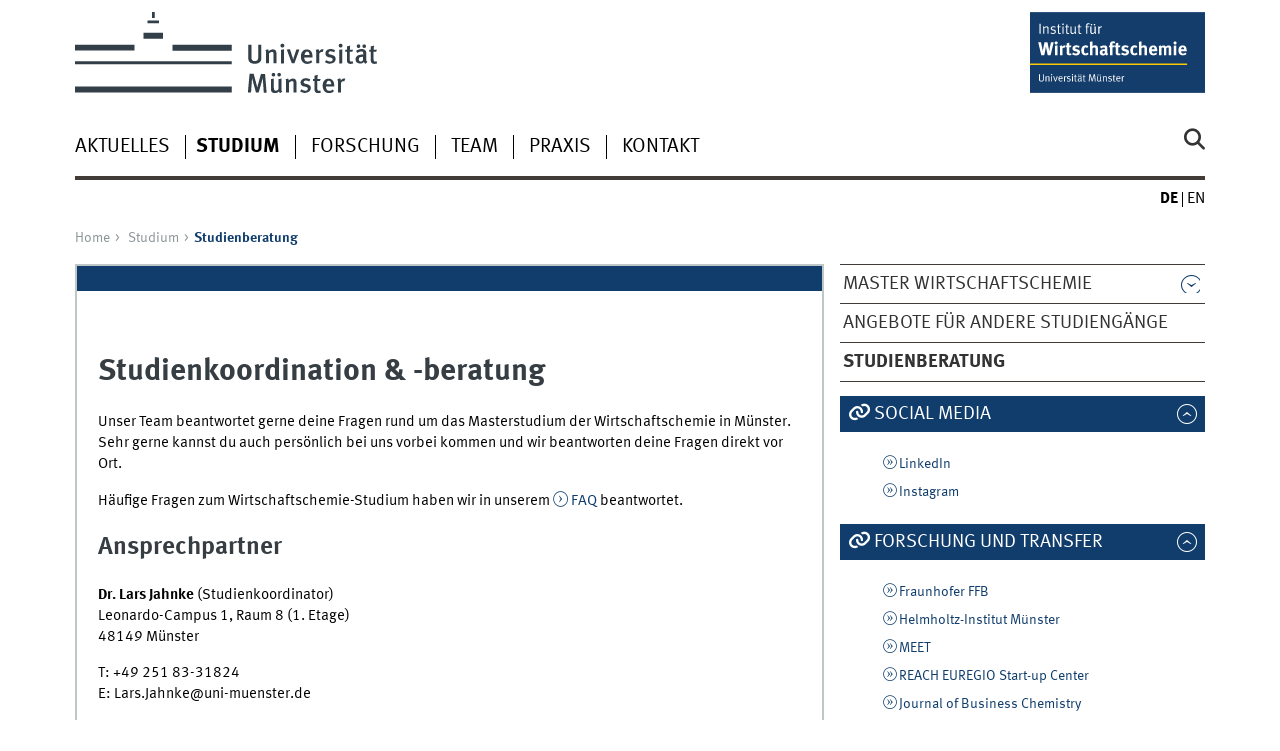

--- FILE ---
content_type: text/html
request_url: https://www.uni-muenster.de/Chemie.bm/studium/kontakt/index.html
body_size: 3367
content:
<!DOCTYPE html>
<html lang="de" class="no-js">
<!-- WWU Standard 2.6 -->
<head>
<meta name="GENERATOR" content="IMPERIA 11.5.4_1" />

<meta charset=utf-8>
<title>Studienberatung</title><meta name="author" content="Universität Münster, Wirtschaftschemie Universität Münster"><meta name="publisher" content="Universität Münster"><meta name="copyright" content="&copy; 2025 "><meta name="description" content="Institut für betriebswirtschaftliches Management Studienberatung Wirtschaftschemie Münster"><link href="/Chemie.bm/en/studium/kontakt/index.html" rel=alternate hreflang=en>
<meta name="X-Imperia-Live-Info" content="225be384-6b28-a38b-7c08-d962bf4a6aa5/269928/269939/270006/270028" />
<meta name="date" content="2025-10-01T08:30:53+0200"><meta name="viewport" content="width=device-width, initial-scale=1, minimum-scale=1"><link href="/wwu/css/main.css" rel="stylesheet" media="screen" type="text/css"><link href="/wwucss/103d6c/primary.css" rel="stylesheet" media="screen" type="text/css"><link href="/wwucss/103d6c/secondary.css" rel="stylesheet" media="screen" type="text/css"><link href="/wwu/css/print.css" rel="stylesheet" type="text/css" media="print"><script src="/wwu/js/modernizr.wwu.js"></script>
<meta property="og:title" content="Studienberatung"><meta property="og:type" content="article"><link href="/Chemie.bm/impressum.html" rel="copyright"><link href="/uv/wwuaz/unilist/" rel="index"><link href="/die-universitaet/suche/" rel="search"><link href="/imperia/md/images/allgemein/farbunabhaengig/favicon.ico" rel="shortcut icon">
<meta name="date" content="2025-10-01T08:30:53+0200"><script src="/wwu/js/jquery.min.js"></script><script src="/wwu/js/main.js"></script><script src="/wwu/js/lazysizes.js"></script>

</head>
<body id="mnav" class="layout2017"><div class="wrapper" id="top">

<header><div id="logos" role="banner"><a href="/de/" class="wwulogo svg"><img src="/imperia/md/images/allgemein/farbunabhaengig/unims.svg" width="357" height="96" alt="Universität Münster" id="logo" class="university-logo svg"></a><a href="/Chemie.bm/"><img src="/imperia/md/images/wirtschaftschemie/wirtschaftschemie.layout.svg" width="337" height="156" alt="Institut für Wirtschaftschemie" title="Institut für Wirtschaftschemie" id="sublogo" class="secondary-logo"></a></div>
<!-- Navigation.pm : START -->
<!-- CodeInclude-Parameter: hilfsnavi -->

<div id="skipnav" class="noprint"><ul><li><a href="#inhalt">zum Inhalt</a></li><li><a href="#hauptnavigation">zur Hauptnavigation</a></li><li><a href="#subnavigation">zur Subnavigation</a></li></ul></div>
<!-- Navigation.pm : ENDE -->
<nav class="nav-language-container"><ul class="nav-language"><li><span class="current" title="Deutsch"><abbr title="Deutsch">de</abbr></span><li><a href="/Chemie.bm/en/studium/kontakt/index.html" title="English" hreflang=en><abbr title="English">en</abbr></a></ul></nav><div class="nav-mobile-menu"><nav class="nav-mobile"><a href="#mnav" class="nav-mobile-toggle"></a><a href="#none" class="nav-mobile-toggle active"></a></nav><div class="nav-search-mobile"><a class="nav-search-mobile-toggle cse" href="#sear"></a><a class="nav-search-mobile-toggle active" href="#none"></a></div></div></header>
<!-- Navigation.pm : START -->
<!-- CodeInclude-Parameter: hauptnavi -->

<div class="nav-container row"><nav class="nav-main six columns"><div class="nav-search cse" role="search"><form accept-charset="UTF-8" method="get" action="/die-universitaet/suche/"><label for="query">Suche: </label><input id="submitButton" class="nav-search-button" type="submit" value="Los"><input id="query" type="search" name="q" class="cse" placeholder="Stichwort"></form></div><ul id="hauptnavigation" class="nav-first-level"><li class="nav-item-main"><span class="nav-level-toggle"></span><a href="/Chemie.bm/Aktuelles/index.html">Aktuelles</a></li><li class="nav-item-main"><span class="nav-level-toggle"></span><a href="/Chemie.bm/studium/index.html" class="current"><strong>Studium</strong></a></li><li class="nav-item-main"><span class="nav-level-toggle"></span><a href="/Chemie.bm/forschen/index.html">Forschung</a></li><li class="nav-item-main"><span class="nav-level-toggle"></span><a href="/Chemie.bm/institut/index.html">Team</a></li><li class="nav-item-main"><span class="nav-level-toggle"></span><a href="/Chemie.bm/praxis/index.html">Praxis</a></li><li class="nav-item-main"><span class="nav-level-toggle"></span><a href="/Chemie.bm/kontakt/index.html">Kontakt</a></li></ul></nav><div class="wrapper-complement-nav six columns"><nav class="nav-audience-container"></nav></div></div>
<!-- Navigation.pm : ENDE -->
<div class="content row">
<!-- Navigation.pm : START -->
<!-- CodeInclude-Parameter: breadcrumb -->
<div class="nav-breadcrumb six columns"><nav id="breadcrumb"><ul><li><a  href="/Chemie.bm/" rev="start" lang="en">Home</a><ul><li class="parent"><a href="/Chemie.bm/studium/index.html" rev="section">Studium</a><ul><li class="current">Studienberatung</li></ul></li></ul></li></ul></nav></div><!-- Navigation.pm : ENDE -->

<!-- Navigation.pm : START -->
<!-- CodeInclude-Parameter: Subnavigation2015 -->

<section class="complement two columns"><nav class="module nav-level-nplusone nav-2015"><ul id="subnavigation" class="nav-partial-ie"><li class="nav-item"><a class="nav-level-toggle"></a><a href="/Chemie.bm/studium/programm/index.html">Master Wirtschaftschemie</a></li><li class="nav-item"><a href="/Chemie.bm/studium/lehrveranstaltungen/index.html">Angebote für andere Studiengänge</a></li><li class="nav-item"><strong>Studienberatung</strong></li></ul></nav></section>
<!-- Navigation.pm : ENDE -->
<section id="inhalt" class="main four columns" role="main">
<!-- WWU_Flex.perl -->
<article class="module extended"><div class="module-content"><h1>Studienkoordination & -beratung</h1>

<p>Unser Team beantwortet gerne deine Fragen rund um das Masterstudium der Wirtschaftschemie in Münster. Sehr gerne kannst du auch persönlich bei uns vorbei kommen und wir beantworten deine Fragen direkt vor Ort.</p>

<p>Häufige Fragen zum Wirtschaftschemie-Studium haben wir in unserem <a class="int" href="https://www.uni-muenster.de/Chemie.bm/studium/programm/faq.html">FAQ </a>beantwortet.</p>
<h2>Ansprechpartner</h2>

<p><strong>Dr. Lars Jahnke</strong> (Studienkoordinator)<br />
Leonardo-Campus 1, Raum 8 (1. Etage)<br />
48149 Münster</p>

<p>T: +49 251 83-31824<br />
E: Lars.Jahnke@uni-muenster.de</p>
</section><aside class="module complement two columns nav-apps-container"><ul class="nav-apps"><li class="nav-app active"><a class="nav-app-links toggle" href="#">Social Media</a><section class="module-content"><ul class="center"><li><a href="https://de.linkedin.com/company/institute-of-business-administration-at-the-department-of-chemistry-and-pharmacy" class="ext" target="_blank" title=":: Link öffnet neues Fenster">LinkedIn</a></li><li><a href="https://instagram.com/wirtschaftschemie?igshid=MmU2YjMzNjRlOQ==" class="ext" target="_blank" title=":: Link öffnet neues Fenster">Instagram</a></li></ul></section></li><li class="nav-app active"><a class="nav-app-links toggle" href="#">Forschung und Transfer</a><section class="module-content"><ul class="center"><li><a href="https://www.ffb.fraunhofer.de/" class="ext" target="_blank" title=":: Link öffnet neues Fenster">Fraunhofer FFB</a></li><li><a href="https://www.fz-juelich.de/de/iek/iek-12" class="ext" target="_blank" title=":: Link öffnet neues Fenster">Helmholtz-Institut Münster</a></li><li><a href="https://www.uni-muenster.de/MEET/" class="ext" target="_blank" title=":: Link öffnet neues Fenster">MEET</a></li><li><a href="https://www.reach-euregio.de/" class="ext" target="_blank" title=":: Link öffnet neues Fenster">REACH EUREGIO Start-up Center</a></li><li><a href="https://www.businesschemistry.org/" class="ext" target="_blank" title=":: Link öffnet neues Fenster">Journal of Business Chemistry</a></li></ul></section></li><li class="nav-app active"><a class="nav-app-links toggle" href="#">Netzwerke</a><section class="module-content"><ul class="center"><li><a href="https://wirtschaftschemiker.com/" class="ext" target="_blank" title=":: Link öffnet neues Fenster">Wirtschaftschemiker der Uni Münster e.V.</a></li><li><a href="https://www.gdch.de/netzwerk-strukturen/fachstrukturen/vereinigung-fuer-chemie-und-wirtschaft.html" class="ext" target="_blank" title=":: Link öffnet neues Fenster">Vereinigung für Chemie und Wirtschaft (VCW) der GDCh</a></li><li><a href="https://ventureclub-muenster.de/" class="ext" target="_blank" title=":: Link öffnet neues Fenster">Venture Club Münster e.V.</a></li></ul></section></li><li class="nav-app active"><a class="nav-app-links toggle" href="#">Studium</a><section class="module-content"><ul class="center"><li><a href="https://www.uni-muenster.de/Chemie.bm/studium/kontakt/index.html" class="int">Studienberatung Wirtschaftschemie</a></li><li><a href="https://www.uni-muenster.de/PAMathNat/" class="int">Prüfungsamt des Fachbereichs Chemie und Pharmazie</a></li><li><a href="https://www.wiwi.uni-muenster.de/pam/" class="int">Prüfungsamt der Wirtschaftswissenschaftlichen Fakultät</a></li></ul></section></li><li class="nav-app active"><a class="nav-app-links toggle" href="#">Services</a><section class="module-content"><ul class="center"><li><a href="https://www.uni-muenster.de/CareerService/" class="int">Career Service</a></li><li><a href="https://www.uni-muenster.de/international/" class="int">International Office</a></li><li><a href="https://www.ulb.uni-muenster.de/" class="int">Uni-Bibliothek</a></li><li><a href="https://www.uni-muenster.de/IT/" class="int">Center for Information Technology (CIT)</a></li></ul></section></ul></aside>
</div><footer><div class="row top"><a class="nav-slideup six columns" href="#top">nach oben</a></div><div class="row upper"><aside class="module two columns"><h2>Kontakt</h2><address class="h-card"><span class="p-org">Universität Münster</span><br><span class="p-name">Institut für Wirtschaftschemie</span><br><p class="p-adr h-adr"><a href="WWU" class="p-street-adress">Leonardo-Campus 1</a><br><span class="p-postal-code">48149</span> <span class="p-locality">Münster</span></p>Tel: <span class="p-tel">+49 251 83-31810</span><br><a class="u-email" href="mailto:wirtschaftschemie@uni-muenster.de">wirtschaftschemie@uni-muenster.de</a></address><ul class="nav-sm"><li><a class="sm-ico youtube" href="https://www.youtube.com/@uni_muenster" title="Youtube"><span class="hidden" lang="en">Youtube</span></a></li><li><a class="sm-ico facebook" href="http://www.facebook.com/unimuenster" title="Facebook"><span class="hidden" lang="en">Facebook</span></a></li><li><a class="sm-ico instagram" href="https://instagram.com/wirtschaftschemie?igshid=MmU2YjMzNjRlOQ==" title="Instagram"><span class="hidden" lang="en">Instagram</span></a></li><li><a class="sm-ico linkedin" href="https://de.linkedin.com/company/institute-of-business-administration-at-the-department-of-chemistry-and-pharmacy" title="LinkedIn"><span class="hidden" lang="en">LinkedIn</span></a></li></ul></aside><div class="two columns">&nbsp;</div><div class="module two columns not-on-smartphone"><div class="claim"><a href="/de/" title="Startseite der Universität Münster" class="claim">wissen.leben</a></div></div></div><div class="row lower"><nav class="nav-footer module module three columns"><ul><li><a  href="/Chemie.bm/impressum.html">Impressum</a><li><a  href="/datenschutz/">Datenschutzhinweis</a><li><a  href="/de/barrierefreiheit.html">Barrierefreiheit</a></ul></nav><div class="module module-content three columns"><p>&copy; 2025 Institut für Wirtschaftschemie</div></div></footer>
</div>
</body>
</html>
<!-- WWU_all.pm / -->


--- FILE ---
content_type: text/html
request_url: https://www.uni-muenster.de/Chemie.bm/Aktuelles/index.html
body_size: 34511
content:
<!DOCTYPE html>
<html lang="de" class="no-js">
<!-- WWU Standard 2.6 -->
<head>






<meta name="GENERATOR" content="IMPERIA 11.5.4_1" />







<meta charset=utf-8>
<title>Aktuelles</title><meta name="author" content="Universität Münster, Wirtschaftschemie Universität Münster"><meta name="publisher" content="Universität Münster"><meta name="copyright" content="&copy; 2025 "><meta name="description" content="Institut für betriebswirtschaftliches Management im Fachbereich Chemie und Pharmazie"><link href="/Chemie.bm/en/Aktuelles/index.html" rel=alternate hreflang=en>
<meta name="X-Imperia-Live-Info" content="225be384-6b28-a38b-7c08-d962bf4a6aa5/269928/269937/269994" />
<meta name="viewport" content="width=device-width, initial-scale=1, minimum-scale=1"><link href="/wwu/css/main.css" rel="stylesheet" media="screen" type="text/css"><link href="/wwucss/103d6c/primary.css" rel="stylesheet" media="screen" type="text/css"><link href="/wwucss/103d6c/secondary.css" rel="stylesheet" media="screen" type="text/css"><link href="/wwu/css/print.css" rel="stylesheet" type="text/css" media="print"><link href="/wwu/css/fresco.css" rel="stylesheet" media="screen" type="text/css"><script src="/wwu/js/modernizr.wwu.js"></script>
<meta property="og:title" content="Aktuelles"><meta property="og:type" content="article"><link href="/Chemie.bm/impressum.html" rel="copyright"><link href="/uv/wwuaz/unilist/" rel="index"><link href="/die-universitaet/suche/" rel="search"><link href="/imperia/md/images/allgemein/farbunabhaengig/favicon.ico" rel="shortcut icon">
<script src="/wwu/js/jquery.min.js"></script><script src="/wwu/js/main.js"></script><script src="/wwu/js/lazysizes.js"></script><script src="/wwu/js/fresco.js"></script>

</head>
<body id="mnav" class="layout2017"><div class="wrapper" id="top">

<header><div id="logos" role="banner"><a href="/de/" class="wwulogo svg"><img src="/imperia/md/images/allgemein/farbunabhaengig/unims.svg" width="357" height="96" alt="Universität Münster" id="logo" class="university-logo svg"></a><a href="/Chemie.bm/"><img src="/imperia/md/images/wirtschaftschemie/wirtschaftschemie.layout.svg" width="337" height="156" alt="Institut für Wirtschaftschemie" title="Institut für Wirtschaftschemie" id="sublogo" class="secondary-logo"></a></div>
<!-- Navigation.pm : START -->
<!-- CodeInclude-Parameter: hilfsnavi -->

<div id="skipnav" class="noprint"><ul><li><a href="#inhalt">zum Inhalt</a></li><li><a href="#hauptnavigation">zur Hauptnavigation</a></li><li><a href="#subnavigation">zur Subnavigation</a></li></ul></div>
<!-- Navigation.pm : ENDE -->
<nav class="nav-language-container"><ul class="nav-language"><li><span class="current" title="Deutsch"><abbr title="Deutsch">de</abbr></span><li><a href="/Chemie.bm/en/Aktuelles/index.html" title="English" hreflang=en><abbr title="English">en</abbr></a></ul></nav><div class="nav-mobile-menu"><nav class="nav-mobile"><a href="#mnav" class="nav-mobile-toggle"></a><a href="#none" class="nav-mobile-toggle active"></a></nav><div class="nav-search-mobile"><a class="nav-search-mobile-toggle cse" href="#sear"></a><a class="nav-search-mobile-toggle active" href="#none"></a></div></div></header>
<!-- Navigation.pm : START -->
<!-- CodeInclude-Parameter: hauptnavi -->

<div class="nav-container row"><nav class="nav-main six columns"><div class="nav-search cse" role="search"><form accept-charset="UTF-8" method="get" action="/die-universitaet/suche/"><label for="query">Suche: </label><input id="submitButton" class="nav-search-button" type="submit" value="Los"><input id="query" type="search" name="q" class="cse" placeholder="Stichwort"></form></div><ul id="hauptnavigation" class="nav-first-level"><li class="nav-item-main current" data-href="/Chemie.bm/Aktuelles/index.html"><span class="nav-level-toggle"></span><strong>Aktuelles</strong></li><li class="nav-item-main"><span class="nav-level-toggle"></span><a href="/Chemie.bm/studium/index.html">Studium</a></li><li class="nav-item-main"><span class="nav-level-toggle"></span><a href="/Chemie.bm/forschen/index.html">Forschung</a></li><li class="nav-item-main"><span class="nav-level-toggle"></span><a href="/Chemie.bm/institut/index.html">Team</a></li><li class="nav-item-main"><span class="nav-level-toggle"></span><a href="/Chemie.bm/praxis/index.html">Praxis</a></li><li class="nav-item-main"><span class="nav-level-toggle"></span><a href="/Chemie.bm/kontakt/index.html">Kontakt</a></li></ul></nav><div class="wrapper-complement-nav six columns"><nav class="nav-audience-container"></nav></div></div>
<!-- Navigation.pm : ENDE -->
<div class="content row">
<!-- Navigation.pm : START -->
<!-- CodeInclude-Parameter: breadcrumb -->
<div class="nav-breadcrumb six columns"><nav id="breadcrumb"><ul><li><a  href="/Chemie.bm/" rev="start" lang="en">Home</a><ul><li class="current">Aktuelles</li></ul></li></ul></nav></div><!-- Navigation.pm : ENDE -->

<!-- Navigation.pm : START -->
<!-- CodeInclude-Parameter: Subnavigation2015 -->

<section class="complement two columns"><nav class="module nav-level-nplusone nav-2015 nav-partial"><ul id="subnavigation" class="nav-partial-ie"><li class="nav-item"><a href="/Chemie.bm/Aktuelles/2025/index.html">2025</a></li><li class="nav-item"><a href="/Chemie.bm/Aktuelles/2024/index.html">2024</a></li><li class="nav-item"><a href="/Chemie.bm/Aktuelles/2023/index.html">2023</a></li><li class="nav-item"><a href="/Chemie.bm/Aktuelles/2022/index.html">2022</a></li><li class="nav-item"><a href="/Chemie.bm/Aktuelles/archive.html">Archiv</a></li></ul></nav></section>
<!-- Navigation.pm : ENDE -->
<section id="inhalt" class="main four columns" role="main">
<!-- WWU_Flex.perl -->
<header class="module extended"><div class="module-content"><h1 id="anchor_1_142">Aktuelles</h1></div></header>

<!-- [PageParser::Wwu_perl] : form_mode:REPARSE copyseiten_sprache:de flex_index:1 flex_id:143 __imperia_node_id:/269928/269937/269994 doc_id:269994 debug_mode_force:-->


<!--googleoff: index--><div class="lang_lang"><article class="module"><div class="metainfo"><time datetime="2025-10-10">10.10.2025</time></div><div class="module-content">

<figure class="teaserfigure"><a href="/Chemie.bm/Aktuelles/2025/Graduation_1025.html" title="Feierliche Verabschiedung unseres Doktoranden der Wirtschaftschemie, Dr. André Hemmelder"><img srcset="/imperia/md/images/wirtschaftschemie/aktuell_2025/fittosize_361_361_1600_2032_1320d19c1efbd9592f41db9a420c3fba_promotionsfoto_mit_jens.jpg 361w,/imperia/md/images/wirtschaftschemie/aktuell_2025/fittosize_370_370_1600_2032_819c0299549f8d965976a19eff1fb38c_promotionsfoto_mit_jens.jpg 370w,/imperia/md/images/wirtschaftschemie/aktuell_2025/fittosize_570_570_1600_2032_00db098ebbfb339ddea0decd82613977_promotionsfoto_mit_jens.jpg 570w,/imperia/md/images/wirtschaftschemie/aktuell_2025/fittosize_722_722_1600_2032_1fd3fe075101a077a4dad1818db56aa6_promotionsfoto_mit_jens.jpg 722w,/imperia/md/images/wirtschaftschemie/aktuell_2025/fittosize_740_740_1600_2032_4031e4cc3fa742400eb2f653fc366f0d_promotionsfoto_mit_jens.jpg 740w,/imperia/md/images/wirtschaftschemie/aktuell_2025/fittosize_1140_1140_1600_2032_1cf9573f0b9a07fe79f9224965fbb153_promotionsfoto_mit_jens.jpg 1140w" src="/imperia/md/images/wirtschaftschemie/aktuell_2025/fittosize_3024_3024_1600_2032_737f37679356b263e15b28b96e26a747_promotionsfoto_mit_jens.jpg" width=570 height=570 class="lang" alt="" loading=lazy><img srcset="/imperia/md/images/wirtschaftschemie/aktuell_2025/fittosize_365_183_1600_2032_122f20723454d294533c4532a653a736_promotionsfoto_mit_jens.jpg 365w,/imperia/md/images/wirtschaftschemie/aktuell_2025/fittosize_369_185_1600_2032_521f8516a31e89fed805c2476b56dfea_promotionsfoto_mit_jens.jpg 369w,/imperia/md/images/wirtschaftschemie/aktuell_2025/fittosize_570_285_1600_2032_93dcd43f4306206f093b9b3e977d5a25_promotionsfoto_mit_jens.jpg 570w,/imperia/md/images/wirtschaftschemie/aktuell_2025/fittosize_730_365_1600_2032_c594d947433b53eed4165277a5fc7342_promotionsfoto_mit_jens.jpg 730w,/imperia/md/images/wirtschaftschemie/aktuell_2025/fittosize_738_369_1600_2032_f521e015377d68fa3a530d43f4e6f626_promotionsfoto_mit_jens.jpg 738w,/imperia/md/images/wirtschaftschemie/aktuell_2025/fittosize_1140_570_1600_2032_58d780dd1d9fdfcf243d61a1d0e6d822_promotionsfoto_mit_jens.jpg 1140w" src="/imperia/md/images/wirtschaftschemie/aktuell_2025/fittosize_3024_1512_1600_2032_f8fea94a23483b9930b96c91b8b6a774_promotionsfoto_mit_jens.jpg" width=570 height=285 class="kurz" alt="" loading=lazy></a><figcaption><address class>&copy; IfbM</address></figcaption></figure><header><h2><a tabindex="-1" aria-disabled="true" href="/Chemie.bm/Aktuelles/2025/Graduation_1025.html">Feierliche Verabschiedung unseres Doktoranden der Wirtschaftschemie, Dr. André Hemmelder</a></h2></header><div class="teaser"><p>Am Freitag, den 10. Oktober, feierten wir im Schloss der Universität Münster die erfolgreiche Promotion unseres Doktoranden der Wirtschaftschemie, Dr. André Hemmelder. André hat seinen Doktor der Chemie (Dr. rer. nat.) erfolgreich abgeschlossen und ist nun stolzer Alumni Nummer 76 unseres Institutsleiters Professor Jens Leker.<br />
<br />
Wir gratulieren herzlich und wünschen ihm für die Zukunft nur das Beste!</p></div></div><div class="clearfix"></div></article><article class="module"><div class="metainfo"><time datetime="2025-08-15">15.08.2025</time></div><div class="module-content">

<figure class="teaserfigure"><a title="Recyclingverfahren für trockenprozessierte Kathoden entwickelt" href="/news/view.php?cmdid=14927&lang=en"><img srcset="/imperia/md/images/wirtschaftschemie/aktuell_2025/fittosize_361_361_865778ba7b8cb999c38979e0bb6c2c81_14927-yzzp84kw-webl_2x.jpg 361w,/imperia/md/images/wirtschaftschemie/aktuell_2025/fittosize_370_370_78fae2d0ce0127c74dabd8149d74c6b5_14927-yzzp84kw-webl_2x.jpg 370w,/imperia/md/images/wirtschaftschemie/aktuell_2025/fittosize_570_570_b48e60fc5840b133f45358aa0287b297_14927-yzzp84kw-webl_2x.jpg 570w,/imperia/md/images/wirtschaftschemie/aktuell_2025/fittosize_722_722_d5e5f4f4214d9bb2dd2b99f9be4c0fba_14927-yzzp84kw-webl_2x.jpg 722w,/imperia/md/images/wirtschaftschemie/aktuell_2025/fittosize_740_740_da770eebbd35e910871848df08e68767_14927-yzzp84kw-webl_2x.jpg 740w,/imperia/md/images/wirtschaftschemie/aktuell_2025/crop_750_750_375_0_7c29bfb5548c14eb6ad2cb1445f71ae6_14927-yzzp84kw-webl_2x.jpg 750w" src="/imperia/md/images/wirtschaftschemie/aktuell_2025/fittosize_750_750_90f2a1dc1af18e2e04e3f8b24c230700_14927-yzzp84kw-webl_2x.jpg" width=570 height=570 class="lang" alt="" loading=lazy><img srcset="/imperia/md/images/wirtschaftschemie/aktuell_2025/fittosize_365_183_5d95c6e1cda51de19dd56690da0487bb_14927-yzzp84kw-webl_2x.jpg 365w,/imperia/md/images/wirtschaftschemie/aktuell_2025/fittosize_369_185_8a4d84a4da0e4c15fa9db37f64a2830f_14927-yzzp84kw-webl_2x.jpg 369w,/imperia/md/images/wirtschaftschemie/aktuell_2025/fittosize_570_285_66a1f55c1f7c8620d461e63fc4ef5499_14927-yzzp84kw-webl_2x.jpg 570w,/imperia/md/images/wirtschaftschemie/aktuell_2025/fittosize_730_365_1eb01437ba74c65bd3c5f3a7117c93a2_14927-yzzp84kw-webl_2x.jpg 730w,/imperia/md/images/wirtschaftschemie/aktuell_2025/fittosize_738_369_c15cc81d9eb0d084e7557e1d018e4dc1_14927-yzzp84kw-webl_2x.jpg 738w,/imperia/md/images/wirtschaftschemie/aktuell_2025/fittosize_1140_570_632eb4923c3865e5d77f3840a3b07756_14927-yzzp84kw-webl_2x.jpg 1140w" src="/imperia/md/images/wirtschaftschemie/aktuell_2025/fittosize_1500_750_0e58a92c0e3840c64dc9d12bca23d0ff_14927-yzzp84kw-webl_2x.jpg" width=570 height=285 class="kurz" alt="" loading=lazy></a><figcaption><address class>&copy; Uni Münster - Michael Möller</address></figcaption></figure><header><h2><a tabindex="-1" aria-disabled="true" href="/news/view.php?cmdid=14927&lang=en">Recyclingverfahren für trockenprozessierte Kathoden entwickelt</a></h2><div class="subhead">Forschungsteam treibt umweltfreundliche Produktion von Batterien voran</div></header><div class="teaser"><p>Ein entscheidender Schritt, um die Produktion von Batteriezellen umweltfreundlicher und kostengünstiger zu gestalten, sind innovative Produktionsprozesse wie die Trockenprozessierung von Elektroden. Bei diesem Verfahren kann vollständig auf teure, zum Teil toxische, organische Lösungsmittel verzichtet werden. Möglich macht dies die Wahl des passenden Binders: der Hochtemperaturkunststoff Polytetrafluorethylen (PTFE). Um mit solchen Verfahren die zirkuläre Wirtschaft von Batterien zu stärken, ist es unerlässlich, Recyclingmöglichkeiten von Anfang an zu integrieren. Ein Team des MEET Batterieforschungszentrums und des Instituts für Wirtschaftschemie der Universität Münster hat deshalb eine Methode entwickelt, mit der trockenprozessierte Kathoden von Lithium-Ionen-Batterien recycelt werden können. Die Ergebnisse haben die Experten jetzt im Fachmagazin „Advanced Energy Materials” veröffentlicht.</p></div><ul class="linkliste links2017"><li><a href="https://advanced.onlinelibrary.wiley.com/doi/10.1002/aenm.202503459" class="ext" target="_blank" title="::Link öffnet neues Fenster">Link zur Studie</a></ul></div><div class="clearfix"></div></article><article class="module"><div class="metainfo"><time datetime="2025-08-11">11.08.2025</time></div><div class="module-content">

<figure class="teaserfigure"><a href="/news/view.php?cmdid=14919" title="Lithium-Ionen-Batterien: Kosten für Recycling variieren stark"><img srcset="/imperia/md/images/wirtschaftschemie/aktuell_2025/fittosize_361_361_80af9f437a9a8b96dc7cd297548d08cb_web-4q4pr72q-webl_2x.jpeg 361w,/imperia/md/images/wirtschaftschemie/aktuell_2025/fittosize_370_370_f3616e4696428306106fb760117f93a5_web-4q4pr72q-webl_2x.jpeg 370w,/imperia/md/images/wirtschaftschemie/aktuell_2025/fittosize_570_570_e845fe761580a8a105489bc0bfa031a4_web-4q4pr72q-webl_2x.jpeg 570w,/imperia/md/images/wirtschaftschemie/aktuell_2025/fittosize_722_722_d2d60a6300e45d4485e56626bde128d7_web-4q4pr72q-webl_2x.jpeg 722w,/imperia/md/images/wirtschaftschemie/aktuell_2025/fittosize_740_740_e9cca0456bb6690523f6786e00fbd2e4_web-4q4pr72q-webl_2x.jpeg 740w,/imperia/md/images/wirtschaftschemie/aktuell_2025/crop_750_750_375_0_402bcbfa26a2955feda0bd21173f23e7_web-4q4pr72q-webl_2x.jpeg 750w" src="/imperia/md/images/wirtschaftschemie/aktuell_2025/fittosize_750_750_58bb0f7b2dcf56fe730e427c0ccfcc91_web-4q4pr72q-webl_2x.jpeg" width=570 height=570 class="lang" alt="" loading=lazy><img srcset="/imperia/md/images/wirtschaftschemie/aktuell_2025/fittosize_365_183_9959ecabedc85be37171ec0cae3a280b_web-4q4pr72q-webl_2x.jpeg 365w,/imperia/md/images/wirtschaftschemie/aktuell_2025/fittosize_369_185_a202407262123049cf9a086dc120b9b2_web-4q4pr72q-webl_2x.jpeg 369w,/imperia/md/images/wirtschaftschemie/aktuell_2025/fittosize_570_285_afd204eceb3773d499a64b1771c814bd_web-4q4pr72q-webl_2x.jpeg 570w,/imperia/md/images/wirtschaftschemie/aktuell_2025/fittosize_730_365_f1a2c5daeb91827790a6a06b42dfe91f_web-4q4pr72q-webl_2x.jpeg 730w,/imperia/md/images/wirtschaftschemie/aktuell_2025/fittosize_738_369_830dac004e437e9147ee6335d594c1ef_web-4q4pr72q-webl_2x.jpeg 738w,/imperia/md/images/wirtschaftschemie/aktuell_2025/fittosize_1140_570_8f4933e1f89a9c39decd4cd962c31428_web-4q4pr72q-webl_2x.jpeg 1140w" src="/imperia/md/images/wirtschaftschemie/aktuell_2025/fittosize_1500_750_fc4f59209a8a7f61d6b669849d8ce2b0_web-4q4pr72q-webl_2x.jpeg" width=570 height=285 class="kurz" alt="" loading=lazy></a><figcaption><address class>&copy; markobe - stock.adobe.com</address></figcaption></figure><header><h2><a tabindex="-1" aria-disabled="true" href="/news/view.php?cmdid=14919">Lithium-Ionen-Batterien: Kosten für Recycling variieren stark</a></h2><div class="subhead">Aktuelle Studie des Instituts für betriebswirtschaftliches Management in Chemie und Pharmazie</div></header><div class="teaser"><p>In der Elektromobilität und Energiespeicherung sind Lithium-Ionen-Batterien von zentraler Bedeutung. Um deren Wertschöpfungskette zu schließen, ist Recycling ein wichtiger Schritt. Doch wie hoch sind die Kosten dafür? Ein Team des Instituts für betriebswirtschaftliches Management im Fachbereich Chemie und Pharmazie der Universität Münster hat dies in einer aktuellen Studie untersucht. Die Ergebnisse der Untersuchung sind unter dem Titel „Cost Modelling and Key Drivers in Lithium-Ion Battery Recycling“ in der Zeitschrift „Nature Reviews Clean Technology“ erschienen.<br />
<br />
Doktorandin Lisa Schlott, Nachwuchsgruppenleiter Dr. Moritz Gutsch und Institutsdirektor Prof. Dr. Jens Leker zeigen in ihrer Untersuchung, dass die Kosten für das Recycling von Lithium-Ionen-Batterien je nach Batterietyp und Recyclingverfahren stark variieren. „Die Auswertung von über 70 Studien aus der ganzen Welt zeigt, dass es zwischen einem und 22 US-Dollar kostet, ein Kilogramm Batteriematerial zu recyclen“, erklärt Lisa Schlott. Die Studie habe jedoch auch ergeben, dass die Transparenz und Nachvollziehbarkeit der bisher veröffentlichten Kostenmodelle zu wünschen übriglässt. „Batterierecycling ist teuer, und dennoch bleiben die Kosten für die benötigten Maschinen in einigen Kostenberechnungen unberücksichtigt“, betont Dr. Moritz Gutsch. Das führe zu einer Verzerrung der Ergebnisse.</p></div><ul class="linkliste links2017"><li><a href="https://www.nature.com/articles/s44359-025-00095-5" class="ext" target="_blank" title="::Link öffnet neues Fenster">Link zur Studie</a></ul></div><div class="clearfix"></div></article><article class="module"><div class="metainfo"><time datetime="2025-07-30">30.07.2025</time></div><div class="module-content">

<figure class="teaserfigure"><a title="Elektrofahrzeug-Batterien: Erst Zweitnutzung, dann recyceln" href="/news/view.php?cmdid=14905&lang=de"><img srcset="/imperia/md/images/wirtschaftschemie/aktuell_2025/fittosize_361_361_1038_534_14d64a510775f0fd846101c2ae1335d7_battery_storage.jpg 361w,/imperia/md/images/wirtschaftschemie/aktuell_2025/fittosize_370_370_1038_534_acfc40f7a702bbca94877cec3ba00a4e_battery_storage.jpg 370w,/imperia/md/images/wirtschaftschemie/aktuell_2025/fittosize_570_570_1038_534_675723a7ab2313d15c98c855ead87082_battery_storage.jpg 570w,/imperia/md/images/wirtschaftschemie/aktuell_2025/fittosize_722_722_1038_534_e40273848ecc56be556105f792b20898_battery_storage.jpg 722w,/imperia/md/images/wirtschaftschemie/aktuell_2025/fittosize_740_740_1038_534_891b016ce8d4c3d11d98daeb1bec1086_battery_storage.jpg 740w,/imperia/md/images/wirtschaftschemie/aktuell_2025/crop_957_957_559.5_0_2dca64e71a509fc6968bd63388296138_battery_storage.jpg 957w" src="/imperia/md/images/wirtschaftschemie/aktuell_2025/fittosize_957_957_1038_534_17eeafcf9df7e353a3707e4721c9bd4d_battery_storage.jpg" width=570 height=570 class="lang" alt="" loading=lazy><img srcset="/imperia/md/images/wirtschaftschemie/aktuell_2025/fittosize_365_183_1038_534_1d86498e42f0d6c6e742a1f2dbdb90da_battery_storage.jpg 365w,/imperia/md/images/wirtschaftschemie/aktuell_2025/fittosize_369_185_1038_534_3f83fc89933d5cb8731ea3f077221bcc_battery_storage.jpg 369w,/imperia/md/images/wirtschaftschemie/aktuell_2025/fittosize_570_285_1038_534_b5099e56217f980856f689c73c7571e5_battery_storage.jpg 570w,/imperia/md/images/wirtschaftschemie/aktuell_2025/fittosize_730_365_1038_534_04e13f65d6b2d150e3774faef955a3d0_battery_storage.jpg 730w,/imperia/md/images/wirtschaftschemie/aktuell_2025/fittosize_738_369_1038_534_4744537f9330ef268801bc70fdd4080d_battery_storage.jpg 738w,/imperia/md/images/wirtschaftschemie/aktuell_2025/fittosize_1140_570_1038_534_2c94234005df4c26d45e62bad4c53d96_battery_storage.jpg 1140w" src="/imperia/md/images/wirtschaftschemie/aktuell_2025/fittosize_1701_851_1038_534_f619bbce9519254d1f8a7e6688911200_battery_storage.jpg" width=570 height=285 class="kurz" alt="" loading=lazy></a><figcaption><address class>&copy; AdobeStock - Negro Elkha (Symbolbild/3D-Darstellung)</address></figcaption></figure><header><h2><a tabindex="-1" aria-disabled="true" href="/news/view.php?cmdid=14905&lang=de">Elektrofahrzeug-Batterien: Erst Zweitnutzung, dann recyceln</a></h2><div class="subhead">Forschungsteam vergleicht am Beispiel Kalifornien verschiedene Strategien zur Nutzung von Altbatterien aus Elektroautos</div></header><div class="teaser"><p>Um wertvolle Rohstoffe für neue Batterien wiederzugewinnen, lassen sich Altbatterien aus Elektrofahrzeugen recyceln. Alternativ können die Batterien als stationäre Energiespeicher weitergenutzt werden und dazu beitragen, erneuerbare Energien in das Stromnetz zu integrieren, Lastspitzen aufzufangen und so die Versorgungssicherheit zu erhöhen. Sowohl Recycling als auch die Verlängerung des Lebenszyklus durch Zweitnutzung sind wichtige Prinzipien der Kreislaufwirtschaft. Doch was ist besser – sollte man ausgediente Elektrofahrzeug-Batterien sofort recyceln oder ein zweites Mal nutzen? Ein Forschungsteam der Universität Münster, der Fraunhofer-Einrichtung Forschungsfertigung Batteriezelle und des Lawrence Berkeley National Laboratory (USA) hat diese Frage nun am Beispiel des US-Bundesstaates Kalifornien untersucht. Die Autoren kommen zu dem Schluss, dass der Einsatz der alten Batterien als stationäre Energiespeicher langfristig wirkungsvoller zur Einsparung von Treibhausgasemissionen beiträgt als unmittelbares Recycling. Sie empfehlen daher für Länder mit einem hohen Anteil an erneuerbaren Energien, Altbatterien aus Elektrofahrzeugen zunächst als stationäre Energiespeicher wiederzuverwenden.</p></div><ul class="linkliste links2017"><li><a href="https://pubs.acs.org/doi/10.1021/acs.est.5c01823" class="ext" target="_blank" title="::Link öffnet neues Fenster">Link zur Studie</a></ul></div><div class="clearfix"></div></article><article class="module"><div class="metainfo"><time datetime="2025-07-25">25.07.2025</time></div><div class="module-content">

<header><h2><a tabindex="-1" aria-disabled="true" href="/Chemie.bm/Aktuelles/2025/WMA_07_2025_vonDelft.html">Wissenschaftliche*r Mitarbeiter*in (E 13 TV-L)</a></h2></header><p>Am Institut für betriebswirtschaftliches Management im Fachbereich Chemie und Pharmazie der Universität Münster ist zum nächstmöglichen Zeitpunkt eine <a class="int" href="https://stellen.uni-muenster.de/jobposting/2fcf878ac33b2e24251456b74668745b4a7334420?ref=homepage">Stelle </a>als <strong>Wissenschaftliche*r Mitarbeiter*in (E13 TV-L)</strong> mit 65% der regelmäßigen wöchentlichen Arbeitszeit zu besetzen. Die Stelle ist zunächst auf 3 Jahre befristet, jedoch im Rahmen der Promotion verlängerbar. Die Lehrverpflichtung beträgt bei Vollzeit 4 SWS.</p></div></article><article class="module"><div class="metainfo"><time datetime="2025-07-02">02.07.2025</time></div><div class="module-content">

<figure class="teaserfigure"><a href="/Chemie.bm/Aktuelles/2025/EESBatteries2025.html" title="Wissenschaftler untersuchen das Kollaborationsverhalten und die Technologielandschaft im Lithium-Ionen Batterierecycling"><img srcset="/imperia/md/images/wirtschaftschemie/aktuell_2025/fittosize_361_361_735_353_79f6ea406f468eb027eb4272c58557e2_collaboration_and_knowledge_areas_in_lib_recycling_network.png 361w,/imperia/md/images/wirtschaftschemie/aktuell_2025/fittosize_370_370_735_353_49cf6429d5b7e0d8acf60fa171408d55_collaboration_and_knowledge_areas_in_lib_recycling_network.png 370w,/imperia/md/images/wirtschaftschemie/aktuell_2025/fittosize_570_570_735_353_a5005ff805698349688e84fee84f4c70_collaboration_and_knowledge_areas_in_lib_recycling_network.png 570w,/imperia/md/images/wirtschaftschemie/aktuell_2025/fittosize_722_722_735_353_a06f68c45a3ee0ddaadf2ce4951e4dfd_collaboration_and_knowledge_areas_in_lib_recycling_network.png 722w,/imperia/md/images/wirtschaftschemie/aktuell_2025/fittosize_740_740_735_353_d6d32f2afc14ea8eca2eba660fce10f5_collaboration_and_knowledge_areas_in_lib_recycling_network.png 740w,/imperia/md/images/wirtschaftschemie/aktuell_2025/crop_747_747_361.5_0_3e288ef334d34d69d5f678327e3b0f17_collaboration_and_knowledge_areas_in_lib_recycling_network.png 747w" src="/imperia/md/images/wirtschaftschemie/aktuell_2025/fittosize_747_747_735_353_29d6717852f0c8705aedf35556b29d72_collaboration_and_knowledge_areas_in_lib_recycling_network.png" width=570 height=570 class="lang" alt="" loading=lazy><img srcset="/imperia/md/images/wirtschaftschemie/aktuell_2025/fittosize_365_183_735_353_5acbb546e47df5d9af2a0d4675b654ff_collaboration_and_knowledge_areas_in_lib_recycling_network.png 365w,/imperia/md/images/wirtschaftschemie/aktuell_2025/fittosize_369_185_735_353_026e2de09fd920929d56045a96e69b5d_collaboration_and_knowledge_areas_in_lib_recycling_network.png 369w,/imperia/md/images/wirtschaftschemie/aktuell_2025/fittosize_570_285_735_353_66eff6de775cb53015289641ba61bfec_collaboration_and_knowledge_areas_in_lib_recycling_network.png 570w,/imperia/md/images/wirtschaftschemie/aktuell_2025/fittosize_730_365_735_353_f4a6aa1524356e6071dcbdcfcabc5b1a_collaboration_and_knowledge_areas_in_lib_recycling_network.png 730w,/imperia/md/images/wirtschaftschemie/aktuell_2025/fittosize_738_369_735_353_4d782b4a5fdb782c472baf5fe53b074a_collaboration_and_knowledge_areas_in_lib_recycling_network.png 738w,/imperia/md/images/wirtschaftschemie/aktuell_2025/fittosize_1140_570_735_353_513b8bc09ea42bbe38d91b3202fb2256_collaboration_and_knowledge_areas_in_lib_recycling_network.png 1140w" src="/imperia/md/images/wirtschaftschemie/aktuell_2025/fittosize_1352_676_735_353_f07ad4d748b790ad2d4070d97b058cba_collaboration_and_knowledge_areas_in_lib_recycling_network.png" width=570 height=285 class="kurz" alt="" loading=lazy></a><figcaption><address class>&copy; IfbM</address></figcaption></figure><header><h2><a tabindex="-1" aria-disabled="true" href="/Chemie.bm/Aktuelles/2025/EESBatteries2025.html">Wissenschaftler untersuchen das Kollaborationsverhalten und die Technologielandschaft im Lithium-Ionen Batterierecycling</a></h2></header><div class="teaser"><p><em><strong>Neue Patentanalyse untersucht internationale Zusammenarbeit im Batterierecycling / Studie zeigt geringe Kooperation zwischen Regionen / Westliche Länder drohen den Anschluss zu verlieren</strong></em><br />
Die zunehmende Verbreitung von Lithium-Ionen-Batterien in Elektrofahrzeugen und tragbaren Elektronikgeräten führt zu einer starken Zunahme von Batterien, die das Ende ihrer Lebensdauer erreichen. Effektive Recyclinglösungen werden daher immer dringlicher benötigt. Ein Forschungsteam des Instituts für betriebswirtschaftliches Management der Universität Münster hat nun eine umfassende Patentanalyse durchgeführt, um die sich entwickelnde Technologielandschaft im Batterierecycling zu verfolgen und die Anbahnung von strategischen Kooperationen in diesem Markt zu unterstützen.</p></div><ul class="linkliste links2017"><li><a href="https://pubs.rsc.org/en/content/articlelanding/2025/eb/d5eb00056d" class="ext" target="_blank" title="::Link öffnet neues Fenster">Originalveröffentlichung</a></ul></div><div class="clearfix"></div></article><article class="module"><div class="metainfo"><time datetime="2025-07-02">02.07.2025</time></div><div class="module-content">

<figure class="teaserfigure"><a title="Wissenschaftler zeigen das Potenzial von Big Data Analytics für strategische Entscheidungen im Batteriesektor" href="/Chemie.bm/Aktuelles/2025/ESR2025.html"><img srcset="/imperia/md/images/wirtschaftschemie/aktuell_2025/fittosize_361_361_a89b7097cfdade0ba2549473444f5d5f_data_anayltics_for_strategic_battery_decisions.png 361w,/imperia/md/images/wirtschaftschemie/aktuell_2025/fittosize_370_370_41abfbef12fb501215c2e4394cdc2ebe_data_anayltics_for_strategic_battery_decisions.png 370w,/imperia/md/images/wirtschaftschemie/aktuell_2025/fittosize_570_570_8b6a2a6fe744b667eb7970cbd1f70e87_data_anayltics_for_strategic_battery_decisions.png 570w,/imperia/md/images/wirtschaftschemie/aktuell_2025/fittosize_722_722_0110661c2b0f7bbec18cde1f15e8df1d_data_anayltics_for_strategic_battery_decisions.png 722w,/imperia/md/images/wirtschaftschemie/aktuell_2025/fittosize_740_740_482a8c141f94480988683daa7c3a118f_data_anayltics_for_strategic_battery_decisions.png 740w,/imperia/md/images/wirtschaftschemie/aktuell_2025/crop_866_866_0_1_e94c3b83b826da99687bab7d64a8a59c_data_anayltics_for_strategic_battery_decisions.png 866w" src="/imperia/md/images/wirtschaftschemie/aktuell_2025/fittosize_866_866_d0f0fba723d5396ec3fdda90be0adaed_data_anayltics_for_strategic_battery_decisions.png" width=570 height=570 class="lang" alt="" loading=lazy><img srcset="/imperia/md/images/wirtschaftschemie/aktuell_2025/fittosize_365_183_82d043c342335fdb68282a2ff634a465_data_anayltics_for_strategic_battery_decisions.png 365w,/imperia/md/images/wirtschaftschemie/aktuell_2025/fittosize_369_185_b1e03e47f3ebd2aa41916f2848bbe85d_data_anayltics_for_strategic_battery_decisions.png 369w,/imperia/md/images/wirtschaftschemie/aktuell_2025/fittosize_570_285_dec5f9db45ac9ff606861e3756402097_data_anayltics_for_strategic_battery_decisions.png 570w,/imperia/md/images/wirtschaftschemie/aktuell_2025/fittosize_730_365_e4666e0bab1c6d16d07cf775d623c56d_data_anayltics_for_strategic_battery_decisions.png 730w,/imperia/md/images/wirtschaftschemie/aktuell_2025/fittosize_738_369_aff00c09c96b3461329f0ddaf16405a4_data_anayltics_for_strategic_battery_decisions.png 738w,/imperia/md/images/wirtschaftschemie/aktuell_2025/crop_866_433_0_217.5_49733306f93889b679b786bc3703d4a7_data_anayltics_for_strategic_battery_decisions.png 866w" src="/imperia/md/images/wirtschaftschemie/aktuell_2025/fittosize_866_433_990d611486c962077599b49de3e8c7b0_data_anayltics_for_strategic_battery_decisions.png" width=570 height=285 class="kurz" alt="" loading=lazy></a><figcaption><address class>&copy; IfbM</address></figcaption></figure><header><h2><a tabindex="-1" aria-disabled="true" href="/Chemie.bm/Aktuelles/2025/ESR2025.html">Wissenschaftler zeigen das Potenzial von Big Data Analytics für strategische Entscheidungen im Batteriesektor</a></h2></header><div class="teaser"><p><strong><em>Neue Studie zeigt Potenzial von Big Data Analytics für strategische Entscheidungen in der Batteriebranche / Forscher identifizieren Trends und Forschungslücken / Systematische Analyse deckt wachsende Bedeutung geopolitischer Faktoren auf</em></strong><br />
Die Batteriebranche steht vor enormen Herausforderungen: Beschleunigte Innovationszyklen, intensiverer Wettbewerb und wachsende technologische Vielfalt erfordern kosteneffiziente strategische Entscheidungen entlang der gesamten Batterie-Wertschöpfungskette. Ein Forschungsteam des Instituts für betriebswirtschaftliches Management der Universität Münster hat nun in einer umfassenden Studie untersucht, wie Big Data Analytics strategische Entscheidungsprozesse in der Batteriebranche unterstützen kann.</p></div><ul class="linkliste links2017"><li><a href="https://www.sciencedirect.com/science/article/pii/S2211467X25001609?dgcid=rss_sd_all" class="ext" target="_blank" title="::Link öffnet neues Fenster">Originalveröffentlichung</a></ul></div><div class="clearfix"></div></article><article class="module"><div class="metainfo"><time datetime="2025-06-22">22.06.2025</time></div><div class="module-content">

<figure class="teaserfigure"><a href="https://www.ffb.fraunhofer.de/de/messen-veranstaltungen/Veranstaltungen/BatteryCityMuenster_PhD_Day.html" target="_blank" title="BatteryCityMünster PhD Day"><img srcset="/imperia/md/images/wirtschaftschemie/aktuell_2025/fittosize_361_361_ab179518db73d64842c6aeba33b7b477_bild.png 361w,/imperia/md/images/wirtschaftschemie/aktuell_2025/fittosize_370_370_dbea02d215a0955866066e2124ca55bf_bild.png 370w,/imperia/md/images/wirtschaftschemie/aktuell_2025/fittosize_570_570_e1d10715b5e9b3bec1758a3523106baa_bild.png 570w,/imperia/md/images/wirtschaftschemie/aktuell_2025/crop_600_600_100_0_bf15cc9764a9680f54cd4ecd9ee507f9_bild.png 600w" src="/imperia/md/images/wirtschaftschemie/aktuell_2025/fittosize_600_600_d1bb0f111ccba647be4793f4d6f400e0_bild.png" width=570 height=570 class="lang" alt="" loading=lazy><img srcset="/imperia/md/images/wirtschaftschemie/aktuell_2025/fittosize_365_183_4ebcbfbbc865fdee53badbf7fc9c6e1d_bild.png 365w,/imperia/md/images/wirtschaftschemie/aktuell_2025/fittosize_369_185_93776e96fc07dd1bec103a883d2990a6_bild.png 369w,/imperia/md/images/wirtschaftschemie/aktuell_2025/fittosize_570_285_147f3a1a6339b75f83a269182de701e9_bild.png 570w,/imperia/md/images/wirtschaftschemie/aktuell_2025/fittosize_730_365_1e2fdb1752dbf044a999c67485dd61d8_bild.png 730w,/imperia/md/images/wirtschaftschemie/aktuell_2025/fittosize_738_369_844fcad8e37d68945ba10e6c8040e831_bild.png 738w,/imperia/md/images/wirtschaftschemie/aktuell_2025/crop_800_400_0_100_35e872424474fcf738b6f0236fa80ad8_bild.png 800w" src="/imperia/md/images/wirtschaftschemie/aktuell_2025/fittosize_800_400_90cd8d2565f07a4844c564c04d07b8f4_bild.png" width=570 height=285 class="kurz" alt="" loading=lazy></a><figcaption><address class>&copy; IfbM</address></figcaption></figure><header><h2><a tabindex="-1" aria-disabled="true" href="https://www.ffb.fraunhofer.de/de/messen-veranstaltungen/Veranstaltungen/BatteryCityMuenster_PhD_Day.html" target="_blank" title="::Link öffnet neues Fenster">BatteryCityMünster PhD Day</a></h2></header><div class="teaser"><p>Zum zweiten Mal organisieren das <a class="int" href="https://www.uni-muenster.de/Chemie.bm/">Institut für betriebswirtschaftliches Management im Fachbereich Chemie der Universität Münster (IfbM) </a>und die <a class="ext" href="https://www.ffb.fraunhofer.de/" target="_blank">Fraunhofer FFB</a> den <a class="ext" href="https://www.ffb.fraunhofer.de/de/messen-veranstaltungen/Veranstaltungen/BatteryCityMuenster_PhD_Day.html" target="_blank">BatteryCityMünster PhD Day</a>.<br />
Eingeladen sind alle Promovierenden im Bereich der Batterieforschung. Der PhD Day ist eine spannende Möglichkeit, sich mit <strong>aktuellen Themen rund um die Batterieforschung</strong> auseinanderzusetzen. Am <strong>30. September 2025</strong> findet die Veranstaltung an der <strong>Unversität Münster</strong> statt – eine perfekte Gelegenheit für fachlichen Austausch, institutionenübergreifendes Netzwerken sowie für neue Impulse zur wissenschaftlichen und beruflichen Weiterentwicklung.<br />
Der PhD Day steht allen Promovenden entlang der gesamten Wertschöpfungskette offen: von der Analytik, der Entwicklung neuer oder verbesserter Materialien über die Batteriezellfertigung, Recycling von Energiespeichern bis hin zu digitalisierten Fertigungsprozessen und Produkt- und Produktionstechnologien.</p></div><ul class="linkliste links2017"><li><a href="https://indico.uni-muenster.de/event/3512/" class="int">Anmeldelink PhD Day</a></ul></div><div class="clearfix"></div></article><article class="module"><div class="metainfo"><time datetime="2025-06-18">18.06.2025</time></div><div class="module-content">

<figure class="teaserfigure"><a href="/Chemie.bm/Aktuelles/2025/ISPIM2025.html" title="Innovation trifft Natur: Unser Team auf der ISPIM Innovation Conference 2025 in Bergen, Norwegen"><img srcset="/imperia/md/images/wirtschaftschemie/aktuell_2025/fittosize_361_361_34591ee72dacb57162668e2d3572333c_ispim_gruppenfoto.jpg 361w,/imperia/md/images/wirtschaftschemie/aktuell_2025/fittosize_370_370_25a1ea876bc55197a03d3c8c553f0076_ispim_gruppenfoto.jpg 370w,/imperia/md/images/wirtschaftschemie/aktuell_2025/fittosize_570_570_6c0468688c40695ff640c92d8509e972_ispim_gruppenfoto.jpg 570w,/imperia/md/images/wirtschaftschemie/aktuell_2025/fittosize_722_722_35ef8ca28f47dbf9e9ff4897f54477ec_ispim_gruppenfoto.jpg 722w,/imperia/md/images/wirtschaftschemie/aktuell_2025/fittosize_740_740_61cad8116fc1a6ef8134a68062b6a205_ispim_gruppenfoto.jpg 740w,/imperia/md/images/wirtschaftschemie/aktuell_2025/fittosize_1140_1140_29addb7e683620e098c55e456fe3893f_ispim_gruppenfoto.jpg 1140w" src="/imperia/md/images/wirtschaftschemie/aktuell_2025/fittosize_3072_3072_e7da880f8929f6400288c519fee0e2ce_ispim_gruppenfoto.jpg" width=570 height=570 class="lang" alt="" loading=lazy><img srcset="/imperia/md/images/wirtschaftschemie/aktuell_2025/fittosize_365_183_ec7967642edca7f6b179703178c2704e_ispim_gruppenfoto.jpg 365w,/imperia/md/images/wirtschaftschemie/aktuell_2025/fittosize_369_185_a29ff19057102e40ec40926f93c5e04c_ispim_gruppenfoto.jpg 369w,/imperia/md/images/wirtschaftschemie/aktuell_2025/fittosize_570_285_2d267ae4a4775047b6dfa45ada782a4f_ispim_gruppenfoto.jpg 570w,/imperia/md/images/wirtschaftschemie/aktuell_2025/fittosize_730_365_6f0af4c295c49cc87ad481b345f2dbf9_ispim_gruppenfoto.jpg 730w,/imperia/md/images/wirtschaftschemie/aktuell_2025/fittosize_738_369_513fa613cb90394393fab475ad1df116_ispim_gruppenfoto.jpg 738w,/imperia/md/images/wirtschaftschemie/aktuell_2025/fittosize_1140_570_ccf242878bc0f67e204ef79494f8ec9d_ispim_gruppenfoto.jpg 1140w" src="/imperia/md/images/wirtschaftschemie/aktuell_2025/fittosize_3072_1536_9764ac51a37f5efc2a03b846af9e55d2_ispim_gruppenfoto.jpg" width=570 height=285 class="kurz" alt="" loading=lazy></a><figcaption><address class>&copy; IfbM</address></figcaption></figure><header><h2><a tabindex="-1" aria-disabled="true" href="/Chemie.bm/Aktuelles/2025/ISPIM2025.html">Innovation trifft Natur: Unser Team auf der ISPIM Innovation Conference 2025 in Bergen, Norwegen</a></h2></header><div class="teaser"><p>Die diesjährige <a class="ext" href="https://www.ispim-conference.com/" target="_blank">ISPIM Innovation Conference</a> führte unser Wirtschaftschemie-Team nach Bergen, Norwegen – in eine Stadt, die mit ihrer atemberaubenden Naturkulisse aus Fjorden und Bergen perfekt zum Konferenzmotto <strong>„Innovation Powered by Nature“</strong> passte.<br />
Gemeinsam mit mehr als 400 Teilnehmenden aus über 30 Ländern tauschten sich André, Jens, Luca und Stephan über aktuelle Fragestellungen im Innovationsmanagement aus – in praxisnahen Workshops, inspirierenden Diskussionen und internationalen Networking-Formaten.</p></div></div><div class="clearfix"></div></article><article class="module"><div class="metainfo"><time datetime="2025-05-27">27.05.2025</time></div><div class="module-content">

<figure class="teaserfigure"><a href="/news/view.php?cmdid=14735&lang=de" title="Neue Studie zum globalen Wettbewerb um Batterietechnologien der Zukunft"><img srcset="/imperia/md/images/wirtschaftschemie/aktuell_2025/fittosize_361_361_678_559_7bd77f70e7d66a978791f36108dee4aa_web-yno428cy.jpg 361w,/imperia/md/images/wirtschaftschemie/aktuell_2025/fittosize_370_370_678_559_a5334cfa6e00e8616c4e56cc7c51caed_web-yno428cy.jpg 370w,/imperia/md/images/wirtschaftschemie/aktuell_2025/fittosize_570_570_678_559_39a391214b614c6c820f96024ac18b77_web-yno428cy.jpg 570w,/imperia/md/images/wirtschaftschemie/aktuell_2025/fittosize_722_722_678_559_aef59bb38e56935d435c44a56758f742_web-yno428cy.jpg 722w,/imperia/md/images/wirtschaftschemie/aktuell_2025/fittosize_740_740_678_559_a5454a07072520fae64885283c13a15a_web-yno428cy.jpg 740w,/imperia/md/images/wirtschaftschemie/aktuell_2025/crop_1080_1080_138_0_0ffce9069ce4f580a8e5f7f20cc34817_web-yno428cy.jpg 1080w" src="/imperia/md/images/wirtschaftschemie/aktuell_2025/fittosize_1080_1080_678_559_fa34272f6fc1033dd3415f3a73c38dfd_web-yno428cy.jpg" width=570 height=570 class="lang" alt="" loading=lazy><img srcset="/imperia/md/images/wirtschaftschemie/aktuell_2025/fittosize_365_183_678_559_f0f4ee23a1bc518c1d9f94fe77f84332_web-yno428cy.jpg 365w,/imperia/md/images/wirtschaftschemie/aktuell_2025/fittosize_369_185_678_559_60d13cfb59374234376e3e290d38a00c_web-yno428cy.jpg 369w,/imperia/md/images/wirtschaftschemie/aktuell_2025/fittosize_570_285_678_559_30ffe2825416d2a2e0d2f1b32fab25a1_web-yno428cy.jpg 570w,/imperia/md/images/wirtschaftschemie/aktuell_2025/fittosize_730_365_678_559_6caed2ff7aa1d1f6766a668aeb72bb34_web-yno428cy.jpg 730w,/imperia/md/images/wirtschaftschemie/aktuell_2025/fittosize_738_369_678_559_88ef67ba18e37b3894e1e2fd6c2af2cf_web-yno428cy.jpg 738w,/imperia/md/images/wirtschaftschemie/aktuell_2025/fittosize_1140_570_678_559_923e7ae59b516524f0c51f42fb33a52f_web-yno428cy.jpg 1140w" src="/imperia/md/images/wirtschaftschemie/aktuell_2025/fittosize_2160_1080_678_559_98c8fabbff3fe11dadcb315714fbba44_web-yno428cy.jpg" width=570 height=285 class="kurz" alt="" loading=lazy></a><figcaption><address class>&copy; tock.adobe.com - ZETHA_WORK</address></figcaption></figure><header><h2><a tabindex="-1" aria-disabled="true" href="/news/view.php?cmdid=14735&lang=de">Neue Studie zum globalen Wettbewerb um Batterietechnologien der Zukunft</a></h2><div class="subhead">Forscher weisen auf zunehmende Polarisierung der Innovationsschwerpunkte hin / Europa und die USA riskieren, den Anschluss zu verpassen</div></header><div class="teaser"><p>Die Batterietechnologien der Zukunft spielen eine zentrale Rolle für die Energie- und Mobilitätswende. Um den globalen Wettbewerb in diesem Feld zu untersuchen, hat ein Forschungsteam der Universitäten Münster und Cambridge sowie der Fraunhofer-Einrichtung Forschungsfertigung Batteriezelle (Fraunhofer FFB) Patente und Innovationsstrategien verschiedener Länder zu Batterietechnologien der nächsten Generation für Elektrofahrzeuge miteinander verglichen. Die Studie identifiziert die Positionen verschiedener Regionen (China, Japan, Südkorea, Europa und USA) im Hinblick auf ihre technologischen Schwerpunkte und innovationspolitischen Strategien. Die Autoren verglichen zukünftige Batterietechnologien für Anwendungen mit hohem Energiebedarf und Technologien für Anwendungen, bei denen geringere Kosten wichtiger als maximale Leistung sind. Sie kommen zu dem Schluss, dass Europa und die USA mit ihrer Innovationspolitik für Energiespeicher riskieren, den Anschluss im Rennen um die vielversprechendsten Batterietechnologien der Zukunft zu verpassen.</p></div><ul class="linkliste links2017"><li><a href="https://pubs.rsc.org/en/content/articlelanding/2025/ee/d5ee00301f" class="ext" target="_blank" title="::Link öffnet neues Fenster">Link zur Studie</a></ul></div><div class="clearfix"></div></article><article class="module"><div class="metainfo"><time datetime="2025-05-12">12.05.2025</time></div><div class="module-content">

<figure class="teaserfigure"><a title="Wirtschaftschemie trifft AFRY Management Consulting" href="/Chemie.bm/Aktuelles/2025/AFRY_Management_Consulting.html"><img srcset="/imperia/md/images/wirtschaftschemie/aktuell_2025/fittosize_361_361_839_318_98a32fe2e6a7d9b509e16969f3745777_wichem_meets_afry_management_consulting.jpg 361w,/imperia/md/images/wirtschaftschemie/aktuell_2025/fittosize_370_370_839_318_40767f6969f628d090edd61a0078207e_wichem_meets_afry_management_consulting.jpg 370w,/imperia/md/images/wirtschaftschemie/aktuell_2025/fittosize_570_570_839_318_d29da6da41553086760660a724ccbf42_wichem_meets_afry_management_consulting.jpg 570w,/imperia/md/images/wirtschaftschemie/aktuell_2025/fittosize_722_722_839_318_08a4fa24f0125f645cb3b9bed079ecd3_wichem_meets_afry_management_consulting.jpg 722w,/imperia/md/images/wirtschaftschemie/aktuell_2025/fittosize_740_740_839_318_98e60840c344690093b37b7fb45f2e81_wichem_meets_afry_management_consulting.jpg 740w,/imperia/md/images/wirtschaftschemie/aktuell_2025/crop_880_880_399_0_92a31192365742c80099a9de92db61a7_wichem_meets_afry_management_consulting.jpg 880w" src="/imperia/md/images/wirtschaftschemie/aktuell_2025/fittosize_880_880_839_318_2b23e0bbb95fbb22a21dfdfea56f4aab_wichem_meets_afry_management_consulting.jpg" width=570 height=570 class="lang" alt="" loading=lazy><img srcset="/imperia/md/images/wirtschaftschemie/aktuell_2025/fittosize_365_183_839_318_38073a5589adf3aa21e96e7a24900f95_wichem_meets_afry_management_consulting.jpg 365w,/imperia/md/images/wirtschaftschemie/aktuell_2025/fittosize_369_185_839_318_cab9dfb6a4b5debf7f84d9f21620355b_wichem_meets_afry_management_consulting.jpg 369w,/imperia/md/images/wirtschaftschemie/aktuell_2025/fittosize_570_285_839_318_ef2b78ccb73302455862966b3f02e58e_wichem_meets_afry_management_consulting.jpg 570w,/imperia/md/images/wirtschaftschemie/aktuell_2025/fittosize_730_365_839_318_beea718ad4478715097ce2ca335cbc2a_wichem_meets_afry_management_consulting.jpg 730w,/imperia/md/images/wirtschaftschemie/aktuell_2025/fittosize_738_369_839_318_4632e510de64b72a05d21131adfd599a_wichem_meets_afry_management_consulting.jpg 738w,/imperia/md/images/wirtschaftschemie/aktuell_2025/fittosize_1140_570_839_318_f75523e198fa96328f565d822e9daea6_wichem_meets_afry_management_consulting.jpg 1140w" src="/imperia/md/images/wirtschaftschemie/aktuell_2025/fittosize_1338_669_839_318_5723c5545a6f18a002f4598e66030163_wichem_meets_afry_management_consulting.jpg" width=570 height=285 class="kurz" alt="" loading=lazy></a><figcaption><address class>&copy; IfbM</address></figcaption></figure><header><h2><a tabindex="-1" aria-disabled="true" href="/Chemie.bm/Aktuelles/2025/AFRY_Management_Consulting.html">Wirtschaftschemie trifft AFRY Management Consulting</a></h2></header><div class="teaser"><p>Welche strategischen Potenziale bringt die Energiewende für Unternehmen? Mit der Beantwortung dieser und ähnlicher Fragen beschäftigt sich Christoph Gerwin, Manager bei AFRY Management Consulting in seinem Alltag. Mit anschaulichen Beispielen zur Gestaltung von Offshore-Windparks oder der strategischen Relevanz von Renaturierungsprojekten gab Christoph den Studierenden des Masters Wirtschaftschemie einen spannenden Einblick in eine Sektor-fokussierte Strategieberatung. Wir danken Christoph für seine Zeit und freuen uns auf weitere spannende Einblicke aus der Praxis.</p></div></div><div class="clearfix"></div></article><article class="module"><div class="metainfo"><time datetime="2025-05-06">06.05.2025</time></div><div class="module-content">

<header><h2><a tabindex="-1" aria-disabled="true" href="/Chemie.bm/Aktuelles/2025/WMA_2025_Lux.html">Wissenschaftliche*r Mitarbeiter*in (E 13 TV-L)</a></h2></header><p>Im Team der Wirtschaftschemie der Universität Münster ist zum nächstmöglichen Zeitpunkt eine Stelle als <strong>Wissenschaftliche*r Mitarbeiter*in (E 13 TV-L)</strong> mit 65% der regelmäßigen wöchentlichen Arbeitszeit zu besetzen. Die <a class="int" href="https://stellen.uni-muenster.de/jobposting/02fa388a29eb3f12961c7c068a3fae80cbb8e52c0?ref=homepage">Stelle </a>ist zunächst auf 3 Jahre befristet, jedoch im Rahmen der Promotion verlängerbar. Die Lehrverpflichtung beträgt bei Vollzeit 4 SWS.</p></div></article><article class="module"><div class="metainfo"><time datetime="2025-03-20">20.03.2025</time></div><div class="module-content">

<figure class="teaserfigure"><a href="/news/view.php?cmdid=14588&lang=de" title="Wasserstoffbetriebene Boote sind klimafreundliche Alternative zu Lkw"><img srcset="/imperia/md/images/wirtschaftschemie/aktuell_2025/fittosize_361_361_750_375_54dacbb570c8d898be9d69ed7ca5d4ba_hydrogen_boat.jpeg 361w,/imperia/md/images/wirtschaftschemie/aktuell_2025/fittosize_370_370_750_375_66f1c07900df8578359ebd0ce02c31e9_hydrogen_boat.jpeg 370w,/imperia/md/images/wirtschaftschemie/aktuell_2025/fittosize_570_570_750_375_9182d14a0f272d58069eb759a8b76b56_hydrogen_boat.jpeg 570w,/imperia/md/images/wirtschaftschemie/aktuell_2025/fittosize_722_722_750_375_ab1de0e372aac37ba9c4330b9ebfc25e_hydrogen_boat.jpeg 722w,/imperia/md/images/wirtschaftschemie/aktuell_2025/fittosize_740_740_750_375_1d550f0d37fff673b10ba9f75426b2c1_hydrogen_boat.jpeg 740w,/imperia/md/images/wirtschaftschemie/aktuell_2025/crop_750_750_375_0_28b9b56143babb64dc1539342f7e256d_hydrogen_boat.jpeg 750w" src="/imperia/md/images/wirtschaftschemie/aktuell_2025/fittosize_750_750_750_375_0a62bf17c9a61438e92aacd90d8180a6_hydrogen_boat.jpeg" width=570 height=570 class="lang" alt="" loading=lazy><img srcset="/imperia/md/images/wirtschaftschemie/aktuell_2025/fittosize_365_183_750_375_c63b24bd4052cf5637ba244600e633da_hydrogen_boat.jpeg 365w,/imperia/md/images/wirtschaftschemie/aktuell_2025/fittosize_369_185_750_375_1e23554438f34714467835011122e79d_hydrogen_boat.jpeg 369w,/imperia/md/images/wirtschaftschemie/aktuell_2025/fittosize_570_285_750_375_aa508fc86cc3cb76ecc686a7672a2fc1_hydrogen_boat.jpeg 570w,/imperia/md/images/wirtschaftschemie/aktuell_2025/fittosize_730_365_750_375_77e9e53a4f8e2c3faf48963a371a0a9f_hydrogen_boat.jpeg 730w,/imperia/md/images/wirtschaftschemie/aktuell_2025/fittosize_738_369_750_375_c1fd3f525fe316b8dc005851e8a902b3_hydrogen_boat.jpeg 738w,/imperia/md/images/wirtschaftschemie/aktuell_2025/fittosize_1140_570_750_375_db283852b0f7a0c5062944150a3fec0d_hydrogen_boat.jpeg 1140w" src="/imperia/md/images/wirtschaftschemie/aktuell_2025/fittosize_1500_750_750_375_817361ccb1c6eae1f74c67fb5e3d02f0_hydrogen_boat.jpeg" width=570 height=285 class="kurz" alt="" loading=lazy></a><figcaption><address class>&copy; hkama - adobe.stock.com</address></figcaption></figure><header><h2><a tabindex="-1" aria-disabled="true" href="/news/view.php?cmdid=14588&lang=de">Wasserstoffbetriebene Boote sind klimafreundliche Alternative zu Lkw</a></h2><div class="subhead">Neue Studie: Wirtschaftschemiker der Universität Münster bewerten Kosten von wasserstoffbetriebenem Frachtverkehr</div></header><div class="teaser"><p>Klimabelastung durch Gütertransport: Zwischen 2010 und 2018 war der Transportsektor für rund 14 Prozent der weltweiten Treibhausgas-Emissionen verantwortlich. Expertinnen und Experten suchen daher nach alternativen, klimafreundlicheren Lösungen – nicht nur beim Transport auf der Straße, sondern auch im Schiffsverkehr, wo der Einsatz von Batterien als Energiequelle bislang nur schwer möglich ist. Eine vielversprechende, aber noch wenig erforschte Lösung sind kleine, autonom fahrende wasserstoffbetriebene Boote, die den Transport per Lastkraftwagen teilweise ersetzen können. Ein Forschungsteam um den Wirtschaftschemiker Prof. Dr. Stephan von Delft von der Universität Münster hat diese Lücke nun geschlossen: Es hat erstmals ein solches Boot mathematisch modelliert und eine Lebenszyklus- und Kostenanalyse durchgeführt. „Unsere Berechnungen zeigen, in welchen Szenarien wasserstoffbetriebene Boote im Vergleich zu etablierten Transportlösungen nicht nur nachhaltiger, sondern auch wirtschaftlicher sind“, unterstreicht Stephan von Delft. „Sie sind daher relevant für Politik und Industrie.“</p></div><ul class="linkliste links2017"><li><a href="https://www.nature.com/articles/s44172-025-00388-4" class="ext" target="_blank" title="::Link öffnet neues Fenster">Link zur Studie</a></ul></div><div class="clearfix"></div></article><article class="module"><div class="metainfo"><time datetime="2025-02-19">19.02.2025</time></div><div class="module-content">

<figure class="teaserfigure"><a target="_blank" title="Studie zur Batterielieferkette zeigt Chinas globale Dominanz" href="https://www.ffb.fraunhofer.de/de/news/Pressemitteilungen/Chinas_Dominanz_in_der_Batterielieferkette.html"><img srcset="/imperia/md/images/wirtschaftschemie/aktuell_2025/fittosize_361_361_8fb78395cbcbd3603637f9231479bde4_fig-1-chinas-einfluss-auf-die-batterielieferkette-engl.jpg 361w,/imperia/md/images/wirtschaftschemie/aktuell_2025/fittosize_370_370_d0c6a6861ad684305352fabb875778aa_fig-1-chinas-einfluss-auf-die-batterielieferkette-engl.jpg 370w,/imperia/md/images/wirtschaftschemie/aktuell_2025/fittosize_570_570_64e5e351278570b23a05c923e081b3c6_fig-1-chinas-einfluss-auf-die-batterielieferkette-engl.jpg 570w,/imperia/md/images/wirtschaftschemie/aktuell_2025/crop_719_719_360.5_0_26e142fde1207969dfbefd4db5f74db9_fig-1-chinas-einfluss-auf-die-batterielieferkette-engl.jpg 719w" src="/imperia/md/images/wirtschaftschemie/aktuell_2025/fittosize_719_719_47d6bb7a60141f75d3a5c2bfb71aae55_fig-1-chinas-einfluss-auf-die-batterielieferkette-engl.jpg" width=570 height=570 class="lang" alt="" loading=lazy><img srcset="/imperia/md/images/wirtschaftschemie/aktuell_2025/fittosize_365_183_c9755e547112448d860d94b82941ce14_fig-1-chinas-einfluss-auf-die-batterielieferkette-engl.jpg 365w,/imperia/md/images/wirtschaftschemie/aktuell_2025/fittosize_369_185_cae19949b49890584394b637842c32f2_fig-1-chinas-einfluss-auf-die-batterielieferkette-engl.jpg 369w,/imperia/md/images/wirtschaftschemie/aktuell_2025/fittosize_570_285_f4a0104ab9a62275c43614d0caa39ac0_fig-1-chinas-einfluss-auf-die-batterielieferkette-engl.jpg 570w,/imperia/md/images/wirtschaftschemie/aktuell_2025/fittosize_730_365_7aa9efaa8511e99c8c22170a1860ab51_fig-1-chinas-einfluss-auf-die-batterielieferkette-engl.jpg 730w,/imperia/md/images/wirtschaftschemie/aktuell_2025/fittosize_738_369_11ababb2673428606c2b69bf423a47a7_fig-1-chinas-einfluss-auf-die-batterielieferkette-engl.jpg 738w,/imperia/md/images/wirtschaftschemie/aktuell_2025/fittosize_1140_570_b082354cf68e547585bc27c2c36e8cad_fig-1-chinas-einfluss-auf-die-batterielieferkette-engl.jpg 1140w" src="/imperia/md/images/wirtschaftschemie/aktuell_2025/fittosize_1438_719_fb8678ce14a97e5785affed50eacf75c_fig-1-chinas-einfluss-auf-die-batterielieferkette-engl.jpg" width=570 height=285 class="kurz" alt="" loading=lazy></a><figcaption><address class>&copy; Greitemeier et al. (2025)</address></figcaption></figure><header><h2><a tabindex="-1" aria-disabled="true" target="_blank" title="::Link öffnet neues Fenster" href="https://www.ffb.fraunhofer.de/de/news/Pressemitteilungen/Chinas_Dominanz_in_der_Batterielieferkette.html">Studie zur Batterielieferkette zeigt Chinas globale Dominanz</a></h2></header><div class="teaser"><p>Die Produktion von Batterien für Elektroautos erfordert eine global vernetzte Lieferkette. Ein Forschungsteam der Fraunhofer-Einrichtung Forschungsfertigung Batteriezelle FFB und der Universität Münster hat die Besitzverhältnisse und geopolitischen Abhängigkeiten entlang dieser Kette analysiert. Das Ergebnis: China beherrscht nahezu die gesamte Wertschöpfungskette von Lithium-Ionen-Batterien.</p></div><ul class="linkliste links2017"><li><a href="https://www.sciencedirect.com/science/article/pii/S2666248525000071" class="ext" target="_blank" title="::Link öffnet neues Fenster">Link zur Studie</a><li><a href="https://www.ffb.fraunhofer.de/de/news/Pressemitteilungen/Chinas_Dominanz_in_der_Batterielieferkette.html" class="ext" target="_blank" title="::Link öffnet neues Fenster">Pressemitteilung der Fraunhofer FFB</a></ul></div><div class="clearfix"></div></article><article class="module"><div class="metainfo"><time datetime="2024-11-25">25.11.2024</time></div><div class="module-content">

<figure class="teaserfigure"><a title="Meet the CEO (Brenntag edition)" href="/Chemie.bm/Aktuelles/2024/MeetTheCEO_Brenntag.html"><img srcset="/imperia/md/images/wirtschaftschemie/aktuell/fittosize_361_361_2092_3559_7ea8d33655595c31cd9442ecbc5d3ae6_img_8960.jpeg 361w,/imperia/md/images/wirtschaftschemie/aktuell/fittosize_370_370_2092_3559_d2437d10abd0660f2aeace62a12bc8d5_img_8960.jpeg 370w,/imperia/md/images/wirtschaftschemie/aktuell/fittosize_570_570_2092_3559_2fe92b1641a1b1c0bbd35ee7504abe26_img_8960.jpeg 570w,/imperia/md/images/wirtschaftschemie/aktuell/fittosize_722_722_2092_3559_1d4ddad6d1f1e2c7efe0999e12c2bbd5_img_8960.jpeg 722w,/imperia/md/images/wirtschaftschemie/aktuell/fittosize_740_740_2092_3559_1ecc2f12ed8ee7f50e37485d3498ebd5_img_8960.jpeg 740w,/imperia/md/images/wirtschaftschemie/aktuell/fittosize_1140_1140_2092_3559_5dd271b76046650d943af70eb2ae3249_img_8960.jpeg 1140w" src="/imperia/md/images/wirtschaftschemie/aktuell/fittosize_4284_4284_2092_3559_7c85805aa4a233d04159986b17a17f7c_img_8960.jpeg" width=570 height=570 class="lang" alt="" loading=lazy><img srcset="/imperia/md/images/wirtschaftschemie/aktuell/fittosize_365_183_2092_3559_048afd0c1784cebcaf4d81c79a733da7_img_8960.jpeg 365w,/imperia/md/images/wirtschaftschemie/aktuell/fittosize_369_185_2092_3559_6cb88b89930380ed9944fd0c20c7b351_img_8960.jpeg 369w,/imperia/md/images/wirtschaftschemie/aktuell/fittosize_570_285_2092_3559_bdf85433050c619e0c3100e87bd29bb1_img_8960.jpeg 570w,/imperia/md/images/wirtschaftschemie/aktuell/fittosize_730_365_2092_3559_25592cb10451636697462d9dee832d5f_img_8960.jpeg 730w,/imperia/md/images/wirtschaftschemie/aktuell/fittosize_738_369_2092_3559_2c05aceca458253443a31ac6f086d2b3_img_8960.jpeg 738w,/imperia/md/images/wirtschaftschemie/aktuell/fittosize_1140_570_2092_3559_2c705d31b15ede086102c3e6e58d6f59_img_8960.jpeg 1140w" src="/imperia/md/images/wirtschaftschemie/aktuell/fittosize_5712_2856_2092_3559_5da1ab5354abe5ebc524d033f29ea15a_img_8960.jpeg" width=570 height=285 class="kurz" alt="" loading=lazy></a><figcaption><address class>&copy; IfbM</address></figcaption></figure><header><h2><a tabindex="-1" aria-disabled="true" href="/Chemie.bm/Aktuelles/2024/MeetTheCEO_Brenntag.html">Meet the CEO (Brenntag edition)</a></h2></header><div class="teaser"><p>Mit großer Freude durften die Studierenden der Wirtschaftschemie Michael B. Friede (CEO von Brenntag Specialities) an unserem Institut begrüßen. Die Möglichkeit Fragen zu stellen, sowie einen Einblick in Einstiegsmöglichkeiten bei Brenntag zu bekommen, kam bei allen Beteiligten sehr gut an.  <br />
<br />
Selbst wenn die chemische Industrie in Europa aktuell vor Herausforderungen steht, bleibt es ein zentraler Anspruch unseres Instituts Studierende kontinuierlich mit relevanten Führungskräften in Kontakt zu bringen, und die Vorbereitung auf den Berufseinstieg unterstützend zu begleiten.<br />
<br />
Wir danken Brenntag, Michael Friede und seinem Team für den Besuch, und freuen uns auf ein baldiges Wiedersehen.</p></div></div><div class="clearfix"></div></article><article class="module"><div class="metainfo"><time datetime="2024-11-22">22.11.2024</time></div><div class="module-content">

<figure class="teaserfigure"><a title="Feierliche Verabschiedung unserer Doktorandin der Wirtschaftschemie, Dr. Karla Gehde" href="/Chemie.bm/Aktuelles/2024/Graduation_1124.html"><img srcset="/imperia/md/images/wirtschaftschemie/aktuell/fittosize_361_361_1510_1465_6bd471fe32dd9881740adac808afcf4e_2ca8af6d-9fc2-4ecd-9415-97b995fab050.jpg 361w,/imperia/md/images/wirtschaftschemie/aktuell/fittosize_370_370_1510_1465_0db35ac11d6a0181c26231feea3481b7_2ca8af6d-9fc2-4ecd-9415-97b995fab050.jpg 370w,/imperia/md/images/wirtschaftschemie/aktuell/fittosize_570_570_1510_1465_33b3a9050ff7e363705d2cf7ad3ef103_2ca8af6d-9fc2-4ecd-9415-97b995fab050.jpg 570w,/imperia/md/images/wirtschaftschemie/aktuell/fittosize_722_722_1510_1465_7dc3f5fd799b5a5798ff653572f0ab1d_2ca8af6d-9fc2-4ecd-9415-97b995fab050.jpg 722w,/imperia/md/images/wirtschaftschemie/aktuell/fittosize_740_740_1510_1465_16d34883c32907dce1c11660890c9261_2ca8af6d-9fc2-4ecd-9415-97b995fab050.jpg 740w,/imperia/md/images/wirtschaftschemie/aktuell/fittosize_1140_1140_1510_1465_8b6f1dfa16fe0e6c4ddd605f91bdb3a3_2ca8af6d-9fc2-4ecd-9415-97b995fab050.jpg 1140w" src="/imperia/md/images/wirtschaftschemie/aktuell/fittosize_2520_2520_1510_1465_fb0fb379dec88308046cd888af8bccd4_2ca8af6d-9fc2-4ecd-9415-97b995fab050.jpg" width=570 height=570 class="lang" alt="" loading=lazy><img srcset="/imperia/md/images/wirtschaftschemie/aktuell/fittosize_365_183_1510_1465_50060a78a9026fad99b3a91278faf41a_2ca8af6d-9fc2-4ecd-9415-97b995fab050.jpg 365w,/imperia/md/images/wirtschaftschemie/aktuell/fittosize_369_185_1510_1465_38499869908313f718a7e0c42904fd64_2ca8af6d-9fc2-4ecd-9415-97b995fab050.jpg 369w,/imperia/md/images/wirtschaftschemie/aktuell/fittosize_570_285_1510_1465_8d2118b05edcb337acc2088cd617ae0a_2ca8af6d-9fc2-4ecd-9415-97b995fab050.jpg 570w,/imperia/md/images/wirtschaftschemie/aktuell/fittosize_730_365_1510_1465_40c83e643abada1040c28d8bcc7f6799_2ca8af6d-9fc2-4ecd-9415-97b995fab050.jpg 730w,/imperia/md/images/wirtschaftschemie/aktuell/fittosize_738_369_1510_1465_48f11e2a0b46cf29d0e06bb6c6605b72_2ca8af6d-9fc2-4ecd-9415-97b995fab050.jpg 738w,/imperia/md/images/wirtschaftschemie/aktuell/fittosize_1140_570_1510_1465_51e7035fb1edb715eb8a87dfe95ae0fd_2ca8af6d-9fc2-4ecd-9415-97b995fab050.jpg 1140w" src="/imperia/md/images/wirtschaftschemie/aktuell/fittosize_2520_1260_1510_1465_d83238ccb5c7550c52d23b678a515f88_2ca8af6d-9fc2-4ecd-9415-97b995fab050.jpg" width=570 height=285 class="kurz" alt="" loading=lazy></a><figcaption><address class>&copy; Private</address></figcaption></figure><header><h2><a tabindex="-1" aria-disabled="true" href="/Chemie.bm/Aktuelles/2024/Graduation_1124.html">Feierliche Verabschiedung unserer Doktorandin der Wirtschaftschemie, Dr. Karla Gehde</a></h2></header><div class="teaser"><p>Am vergangenen Mittwoch, dem 20. November, feierten wir im Schloss der Universität Münster die erfolgreiche Promotion unserer Doktorandin der Wirtschaftschemie, Dr. Karla Gehde. Karla hat ihren Doktor der Wirtschaftswissenschaften (Dr. rer. pol.) erfolgreich abgeschlossen und ist nun stolze Alumna Nummer 72 unseres Institutsleiters Professor Jens Leker.<br />
<br />
Wir gratulieren herzlich und wünschen Ihr für die Zukunft nur das Beste!</p></div></div><div class="clearfix"></div></article><article class="module"><div class="metainfo"><time datetime="2024-11-08">08.11.2024</time></div><div class="module-content">

<header><h2><a tabindex="-1" aria-disabled="true" href="/Chemie.bm/Aktuelles/2024/WMA_2024_vonDelft.html">Wissenschaftliche*r Mitarbeiter*in (E 13 TV-L)</a></h2></header><p>Im Team der Wirtschaftschemie der Universität Münster ist zum nächstmöglichen Zeitpunkt eine Stelle als <strong>Wissenschaftliche*r Mitarbeiter*in (E 13 TV-L)</strong> mit 65% der regelmäßigen wöchentlichen Arbeitszeit zu besetzen. Die <a class="int" href="https://stellen.uni-muenster.de/jobposting/52ab2752e5ce833649c0373ee03e034605a8b5490?ref=homepage">Stelle </a>ist zunächst auf 3 Jahre befristet, jedoch im Rahmen der Promotion verlängerbar. Die Lehrverpflichtung beträgt bei Vollzeit 4 SWS.</p></div></article><article class="module"><div class="metainfo"><time datetime="2024-11-08">08.11.2024</time></div><div class="module-content">

<header><h2><a tabindex="-1" aria-disabled="true" href="/Chemie.bm/Aktuelles/2024/WMA_2024_BEMA.html">Wissenschaftliche*r Mitarbeiter*in (E 13 TV-L)</a></h2></header><p>Im Team der Wirtschaftschemie der Universität Münster ist zum nächstmöglichen Zeitpunkt eine Stelle als <strong>Wissenschaftliche*r Mitarbeiter*in (E 13 TV-L)</strong> mit 65% der regelmäßigen wöchentlichen Arbeitszeit im Drittmittelprojekt BEMA.On zu besetzen. Die <a class="int" href="https://stellen.uni-muenster.de/jobposting/a45832b9ff4d7958765e6425b036418e445391b70?ref=homepage">Stelle </a>ist zunächst auf 3 Jahre befristet, jedoch im Rahmen der Promotion verlängerbar. Die Lehrverpflichtung beträgt bei Vollzeit 4 SWS.</p></div></article><article class="module"><div class="metainfo"><time datetime="2024-10-29">29.10.2024</time></div><div class="module-content">

<figure class="teaserfigure"><a href="/Chemie.bm/Aktuelles/2024/Graduation_1024.html" title="Feierliche Graduierung dreier Promovenden der Wirtschaftschemie"><img srcset="/imperia/md/images/wirtschaftschemie/aktuell/fittosize_361_361_f5253374ba6954626b94e800a2710fbd_dfkw4281.jpg 361w,/imperia/md/images/wirtschaftschemie/aktuell/fittosize_370_370_de17eece0c46092f13aab6357e014802_dfkw4281.jpg 370w,/imperia/md/images/wirtschaftschemie/aktuell/fittosize_570_570_43502236097c56cde51a32f1cb2a075a_dfkw4281.jpg 570w,/imperia/md/images/wirtschaftschemie/aktuell/fittosize_722_722_01c77c6a4e83ac941ced541bdd9a9105_dfkw4281.jpg 722w,/imperia/md/images/wirtschaftschemie/aktuell/fittosize_740_740_6aa99c9fd95d09d736817821f9081ece_dfkw4281.jpg 740w,/imperia/md/images/wirtschaftschemie/aktuell/fittosize_1140_1140_0f9c896d121ab300ce34092c738b1ce5_dfkw4281.jpg 1140w" src="/imperia/md/images/wirtschaftschemie/aktuell/fittosize_1200_1200_6f10fbd9f561e6ab8db321c047880957_dfkw4281.jpg" width=570 height=570 class="lang" alt="" loading=lazy><img srcset="/imperia/md/images/wirtschaftschemie/aktuell/fittosize_365_183_d92ad828b16006e3fbe9bb6741f4cb6f_dfkw4281.jpg 365w,/imperia/md/images/wirtschaftschemie/aktuell/fittosize_369_185_65c6ce7a6ca22a655b03e3bd7ebff003_dfkw4281.jpg 369w,/imperia/md/images/wirtschaftschemie/aktuell/fittosize_570_285_de0a8d74804015ffb083300a544cc2cb_dfkw4281.jpg 570w,/imperia/md/images/wirtschaftschemie/aktuell/fittosize_730_365_b9bc54538eb13b4ccfbe54f5d3cc3f0e_dfkw4281.jpg 730w,/imperia/md/images/wirtschaftschemie/aktuell/fittosize_738_369_d47e042833d4884719aa8b89e5659121_dfkw4281.jpg 738w,/imperia/md/images/wirtschaftschemie/aktuell/fittosize_1140_570_d4b74f1f891efa15ee75ef43b5fcbedc_dfkw4281.jpg 1140w" src="/imperia/md/images/wirtschaftschemie/aktuell/fittosize_1200_600_1815f15615c8c22023deefb83bbf6d68_dfkw4281.jpg" width=570 height=285 class="kurz" alt="" loading=lazy></a><figcaption><address class>&copy; IfbM</address></figcaption></figure><header><h2><a tabindex="-1" aria-disabled="true" href="/Chemie.bm/Aktuelles/2024/Graduation_1024.html">Feierliche Graduierung dreier Promovenden der Wirtschaftschemie</a></h2></header><div class="teaser"><p>Am vergangenen Freitag, dem 25. Oktober, haben wir die Promotionsfeier von drei unserer Doktorandinnen und Doktoranden der Wirtschaftschemie im Schloss der Universität Münster gefeiert. Alle drei haben ihre Promotion zum Doktor der Naturwissenschaften erfolgreich abgeschlossen. Es ist erwähnenswert, dass unser Junior-Professor Stephan von Delft mit Dr. Jannis Wesselkämper seinen ersten Münsteraner Doktoranden promovierte, während unser Institutsleiter Professor Jens Leker Dr. Janine Heck und Dr. Florian Frieden als seine Alumni Nummer 70 und 71 feiern konnte.<br />
<br />
Wir gratulieren herzlich und wünschen ihnen für die Zukunft nur das Beste!</p></div></div><div class="clearfix"></div></article>



<article class="module"><div class="metainfo"><time datetime="2024-06-24">24.06.2024</time></div><div class="module-content">

<figure class="teaserfigure"><a title="Wissenschaftler schlagen Maßnahmen zur Optimierung von Batterierecycling vor" href="/Chemie.bm/Aktuelles/2024/ResourcesPolicy.html"><img srcset="/imperia/md/images/wirtschaftschemie/aktuell/fittosize_361_361_7fa791fbfd8d559fc582474650a98fdb_resources_policy.jpg 361w,/imperia/md/images/wirtschaftschemie/aktuell/fittosize_370_370_8099391d15d2bec20fab5e1b46cbd90d_resources_policy.jpg 370w,/imperia/md/images/wirtschaftschemie/aktuell/crop_375_375_187.5_0_f934ecfa36ddfa002bfdd582981586e1_resources_policy.jpg 375w" src="/imperia/md/images/wirtschaftschemie/aktuell/fittosize_375_375_461727d8e49283ee40049f40abd71935_resources_policy.jpg" width=375 height=570 class="lang" alt="" loading=lazy><img srcset="/imperia/md/images/wirtschaftschemie/aktuell/fittosize_365_183_022b6805eb5016b680c42082473372bf_resources_policy.jpg 365w,/imperia/md/images/wirtschaftschemie/aktuell/fittosize_369_185_9692d0938881c0ae817a527a55f01ee9_resources_policy.jpg 369w,/imperia/md/images/wirtschaftschemie/aktuell/fittosize_570_285_95fd51f6f6fd7e768c0c4bfd30755c86_resources_policy.jpg 570w,/imperia/md/images/wirtschaftschemie/aktuell/fittosize_730_365_98904531c1747af8aa909f2fc62e3f76_resources_policy.jpg 730w,/imperia/md/images/wirtschaftschemie/aktuell/fittosize_738_369_e467cf0446969229aa7723a551e8a7b3_resources_policy.jpg 738w,/imperia/md/images/wirtschaftschemie/aktuell/crop_750_375_0_0_c5701035e0a04fb3f09a24e45a421554_resources_policy.jpg 750w" src="/imperia/md/images/wirtschaftschemie/aktuell/fittosize_750_375_f8dc3dee267ed852440bd786ee3d6027_resources_policy.jpg" width=570 height=285 class="kurz" alt="" loading=lazy></a><figcaption><address class>&copy; Michael Fousert auf Unsplash</address></figcaption></figure><header><h2><a tabindex="-1" aria-disabled="true" href="/Chemie.bm/Aktuelles/2024/ResourcesPolicy.html">Wissenschaftler schlagen Maßnahmen zur Optimierung von Batterierecycling vor</a></h2></header><div class="teaser"><p><em>Elf Minen und 57 Recyclinganlagen weniger: Ökonomisches und ökologisches Einsparpotenzial bei Materialverbrauch für Elektromobilität in Europa</em><br />
<br />
Die Nachfrage nach batteriebetriebenen Elektrofahrzeugen steigt weltweit. Gleichzeitig sind die Ressourcen an primären, also durch Abbau in Minen gewonnene Batteriematerialien begrenzt. Deren Abbau ist zudem oft umweltschädlich und mit prekären Arbeitsbedingungen verbunden. Das Recycling solcher Materialien, um eine Kreislaufwirtschaft zu etablieren, ist daher ein wichtiges Thema in Politik, Industrie und Wissenschaft – auch vor dem Hintergrund der Unabhängigkeit von Rohstoffimporten. Erstmals hat jetzt ein Team aus der Wissenschaft und der Auto- und Batterieindustrie um den Wirtschaftschemiker Prof. Dr. Stephan von Delft von der Universität Münster untersucht, wie sich verschiedene Strategien, die Kreislaufwirtschaft von Lithium, Kobalt und Nickel für Elektrofahrzeuge effizienter und nachhaltiger zu erreichen, auf die Materialnachfrage in Europa auswirken. Sie bestimmten die Abbau- und Recyclingmengen, die nötig sind, um die Kreislaufwirtschaft zu ermöglichen und zu erhalten.</p></div></div><div class="clearfix"></div></article><article class="module"><div class="metainfo"><time datetime="2024-05-28">28.05.2024</time></div><div class="module-content">

<figure class="teaserfigure"><a href="/Chemie.bm/Aktuelles/2024/CambridgeMeetsMuenster.html" title="Prof. Frank Tietze von der Universität Cambridge zu Gast in Münster"><img srcset="/imperia/md/images/wirtschaftschemie/aktuell/fittosize_361_361_1718_1575_9f280e541a071b41d40979179fbc972b_img_4605.jpg 361w,/imperia/md/images/wirtschaftschemie/aktuell/fittosize_370_370_1718_1575_b5605a5b5a6168228ff81cebb998a24e_img_4605.jpg 370w,/imperia/md/images/wirtschaftschemie/aktuell/fittosize_570_570_1718_1575_f4e1f574add77dd95629725392b56a7f_img_4605.jpg 570w,/imperia/md/images/wirtschaftschemie/aktuell/fittosize_722_722_1718_1575_c58340a7de5b536881da0ce59776e354_img_4605.jpg 722w,/imperia/md/images/wirtschaftschemie/aktuell/fittosize_740_740_1718_1575_70f9bd5ce5f2d7b3659f6a7682d5e4dc_img_4605.jpg 740w,/imperia/md/images/wirtschaftschemie/aktuell/fittosize_1140_1140_1718_1575_464d580e19c4239f409989d9db551fe4_img_4605.jpg 1140w" src="/imperia/md/images/wirtschaftschemie/aktuell/fittosize_3150_3150_1718_1575_5e21bfd8a2f8d94f842352aa1b69cf7b_img_4605.jpg" width=570 height=570 class="lang" alt="" loading=lazy><img srcset="/imperia/md/images/wirtschaftschemie/aktuell/fittosize_365_183_1718_1575_98e976eac9608390958196741089da76_img_4605.jpg 365w,/imperia/md/images/wirtschaftschemie/aktuell/fittosize_369_185_1718_1575_cc802e184ff2857316528332b0c09d2f_img_4605.jpg 369w,/imperia/md/images/wirtschaftschemie/aktuell/fittosize_570_285_1718_1575_ce886a715fb6fb32ca2e632f0aa9aae0_img_4605.jpg 570w,/imperia/md/images/wirtschaftschemie/aktuell/fittosize_730_365_1718_1575_f789db2f4cce3f38ee98e6acbf3d3caa_img_4605.jpg 730w,/imperia/md/images/wirtschaftschemie/aktuell/fittosize_738_369_1718_1575_315fd10026d472f43939b9ea22b76585_img_4605.jpg 738w,/imperia/md/images/wirtschaftschemie/aktuell/fittosize_1140_570_1718_1575_8a466bb7e268473dcd371b0f0d5323ce_img_4605.jpg 1140w" src="/imperia/md/images/wirtschaftschemie/aktuell/fittosize_3436_1718_1718_1575_8fc94484eb425c310aacbcfe5d0848a1_img_4605.jpg" width=570 height=285 class="kurz" alt="" loading=lazy></a><figcaption><address class>&copy; IfbM</address></figcaption></figure><header><h2><a tabindex="-1" aria-disabled="true" href="/Chemie.bm/Aktuelles/2024/CambridgeMeetsMuenster.html">Prof. Frank Tietze von der Universität Cambridge zu Gast in Münster</a></h2></header><div class="teaser"><p>Wir freuen uns, Prof. Frank Tietze, Professor of Innovation Engineering am Institute for Manufacturing der University of Cambridge, an unserem Institut begrüßen zu dürfen. Sein Besuch ermöglichte einen wertvollen Austausch über Forschung und Lehre sowie die Identifizierung von Synergien für weitere gemeinsame Projekte.<br />
Wir bedanken uns für den produktiven Austausch und die gute Zusammenarbeit zwischen den Universitäten Cambridge und Münster sowie der Fraunhofer FFB. Wir freuen uns auf die weitere erfolgreiche Zusammenarbeit und ein baldiges Wiedersehen.</p></div></div><div class="clearfix"></div></article><article class="module"><div class="metainfo"><time datetime="2024-05-23">23.05.2024</time></div><div class="module-content">

<figure class="teaserfigure"><a href="/Chemie.bm/Aktuelles/2024/DombretAward.html" title="Moritz Gutsch mit dem Dr. Andreas Dombret-Promotionspreis ausgezeichnet"><img srcset="/imperia/md/images/wirtschaftschemie/aktuell/fittosize_361_361_c77416d04272db94eafc3892ebc37aa1_promotionsfeier_05_24-12-min.jpg 361w,/imperia/md/images/wirtschaftschemie/aktuell/fittosize_370_370_028e130557eddd50b145d4a7e9aa559e_promotionsfeier_05_24-12-min.jpg 370w,/imperia/md/images/wirtschaftschemie/aktuell/fittosize_570_570_c9394dfa476d93491c18b21e4920f6ff_promotionsfeier_05_24-12-min.jpg 570w,/imperia/md/images/wirtschaftschemie/aktuell/fittosize_722_722_8e65ca38557b93d0808bd89ae15aef9c_promotionsfeier_05_24-12-min.jpg 722w,/imperia/md/images/wirtschaftschemie/aktuell/fittosize_740_740_dc5ddc7b5c254f51f123951a5190ba7b_promotionsfeier_05_24-12-min.jpg 740w,/imperia/md/images/wirtschaftschemie/aktuell/fittosize_1140_1140_04c2b76b3e0ffd597898c0753c77e5dc_promotionsfeier_05_24-12-min.jpg 1140w" src="/imperia/md/images/wirtschaftschemie/aktuell/fittosize_4672_4672_89f738609499e470c37e2eada0c87ad4_promotionsfeier_05_24-12-min.jpg" width=570 height=570 class="lang" alt="" loading=lazy><img srcset="/imperia/md/images/wirtschaftschemie/aktuell/fittosize_365_183_af2cbaea7fc71cd815db22a638857268_promotionsfeier_05_24-12-min.jpg 365w,/imperia/md/images/wirtschaftschemie/aktuell/fittosize_369_185_4b2993c1faac798bffb7a94a8f4d02c4_promotionsfeier_05_24-12-min.jpg 369w,/imperia/md/images/wirtschaftschemie/aktuell/fittosize_570_285_6f8076bab90b9b736326d977bc66b44f_promotionsfeier_05_24-12-min.jpg 570w,/imperia/md/images/wirtschaftschemie/aktuell/fittosize_730_365_3b5bb2e606c0af75872280f2edc9bcfd_promotionsfeier_05_24-12-min.jpg 730w,/imperia/md/images/wirtschaftschemie/aktuell/fittosize_738_369_709a4c065cf54c2757d4bcc751334517_promotionsfeier_05_24-12-min.jpg 738w,/imperia/md/images/wirtschaftschemie/aktuell/fittosize_1140_570_0aced044c5a46c18c4151d6c37e94385_promotionsfeier_05_24-12-min.jpg 1140w" src="/imperia/md/images/wirtschaftschemie/aktuell/fittosize_7008_3504_a9fd1a06c91b67b7ee75317700bb0b65_promotionsfeier_05_24-12-min.jpg" width=570 height=285 class="kurz" alt="" loading=lazy></a><figcaption><address class>&copy; Victoria Hoch</address></figcaption></figure><header><h2><a tabindex="-1" aria-disabled="true" href="/Chemie.bm/Aktuelles/2024/DombretAward.html">Moritz Gutsch mit dem Dr. Andreas Dombret-Promotionspreis ausgezeichnet</a></h2></header><div class="teaser"><p>Die Dissertation „Co-Assessment of Costs and Environmental lmpacts for Low and Negative Carbon Dioxide Technologies“ von Moritz Gutsch (Institut für Wirtschaftschemie) wurde durch den Dr. Andreas Dombret Promotionspreis der wirtschaftswissenschaftlichen Fakultät ausgezeichnet. Die mit 2.000€ dotierte Auszeichnung würdigt in besonderer Weise die Verbindung theoretischen Wissens und wirtschaftlicher Praxis. Moritz Gutsch entwickelte in seiner Arbeit Methoden zur kombinierten Bewertung von Kosten, CO<sub>2</sub> Emissionen und weiteren Umweltkategorien von Lithium-Ionen-Batterien sowie Direct Air Carbon Capture System. Hiermit leistet er einen wertvollen Beitrag zur Entwicklung von klimaschonenden Technologien.</p></div></div><div class="clearfix"></div></article><article class="module"><div class="metainfo"><time datetime="2024-04-08">08.04.2024</time></div><div class="module-content">

<figure class="teaserfigure"><a href="/Chemie.bm/Aktuelles/2024/SustainableEnergyAndFuels_01_24.html" title="Die Entwicklung der Produktionskosten von Wasserstoff"><img srcset="/imperia/md/images/wirtschaftschemie/aktuell/fittosize_361_361_1068_956_6898c1fdc50362fe8d0ed2ba744c5d41_regression.jpg 361w,/imperia/md/images/wirtschaftschemie/aktuell/fittosize_370_370_1068_956_0a5380aedea7159207ce82f72ebba49e_regression.jpg 370w,/imperia/md/images/wirtschaftschemie/aktuell/fittosize_570_570_1068_956_24163c2c05b2031b57d9649f1019b46f_regression.jpg 570w,/imperia/md/images/wirtschaftschemie/aktuell/fittosize_722_722_1068_956_0b45c1e0382221eeb6ac65806cb0f702_regression.jpg 722w,/imperia/md/images/wirtschaftschemie/aktuell/fittosize_740_740_1068_956_a1a0fd840e0568e3a83bd936ef0e5cd4_regression.jpg 740w,/imperia/md/images/wirtschaftschemie/aktuell/fittosize_1140_1140_1068_956_913bbc05bfa173833d75515d8e7018e5_regression.jpg 1140w" src="/imperia/md/images/wirtschaftschemie/aktuell/fittosize_1800_1800_1068_956_78b50d5107849bc03a06c5a56c4413d5_regression.jpg" width=570 height=570 class="lang" alt="" loading=lazy><img srcset="/imperia/md/images/wirtschaftschemie/aktuell/fittosize_365_183_1068_956_a01b9f4534d0871240013ddc5151bae8_regression.jpg 365w,/imperia/md/images/wirtschaftschemie/aktuell/fittosize_369_185_1068_956_521287b19e19029883055e56b0f81f7b_regression.jpg 369w,/imperia/md/images/wirtschaftschemie/aktuell/fittosize_570_285_1068_956_70e03c305c79462de0ac0092a9f929a9_regression.jpg 570w,/imperia/md/images/wirtschaftschemie/aktuell/fittosize_730_365_1068_956_a94626033fae981c3478b43d3cdd3359_regression.jpg 730w,/imperia/md/images/wirtschaftschemie/aktuell/fittosize_738_369_1068_956_17c5cff9d76eb6dcf0c52e98799d9905_regression.jpg 738w,/imperia/md/images/wirtschaftschemie/aktuell/fittosize_1140_570_1068_956_077527d8f9deb8601ade6f03dc900218_regression.jpg 1140w" src="/imperia/md/images/wirtschaftschemie/aktuell/fittosize_3000_1500_1068_956_6cc4911b3a21d1fa41c55fd5cc78f57c_regression.jpg" width=570 height=285 class="kurz" alt="" loading=lazy></a><figcaption><address class>&copy; Sustainable Energy and Fuels</address></figcaption></figure><header><h2><a tabindex="-1" aria-disabled="true" href="/Chemie.bm/Aktuelles/2024/SustainableEnergyAndFuels_01_24.html">Die Entwicklung der Produktionskosten von Wasserstoff</a></h2></header><div class="teaser"><p>Die zentrale Rolle von Wasserstoff als Eckpfeiler der zukünftigen Energieversorgung ist unbestritten. Allerdings hängt seine breite Einführung von der Überwindung von Kostenbarrieren ab. Unser Artikel analysiert 89 Veröffentlichungen und arbeitet Erkenntnisse über die Kosten der Wasserstoffproduktion von 2020 bis 2050 heraus.</p></div></div><div class="clearfix"></div></article><article class="module"><div class="metainfo"><time datetime="2024-01-23">23.01.2024</time></div><div class="module-content">

<figure class="teaserfigure"><a href="/Chemie.bm/Aktuelles/2024/CommunicationsEngineering_01_24.html" title="Kombinierte Bewertung von Kosten und Umwelteinflüssen für Direct Air Carbon Capture Technologien"><img srcset="/imperia/md/images/wirtschaftschemie/aktuell/fittosize_361_361_1016_192_a390c4834096c9881fe27ac2a2e75199_communications_engineering.png 361w,/imperia/md/images/wirtschaftschemie/aktuell/fittosize_370_370_1016_192_6471814b74e14206ea3d845eaf4cd542_communications_engineering.png 370w,/imperia/md/images/wirtschaftschemie/aktuell/fittosize_570_570_1016_192_a885e9976f841f13452d2d892db67b2e_communications_engineering.png 570w,/imperia/md/images/wirtschaftschemie/aktuell/crop_597_597_717.5_0_ebe29b7ff98fca5c141f069db4420b9f_communications_engineering.png 597w" src="/imperia/md/images/wirtschaftschemie/aktuell/fittosize_597_597_1016_192_9da07b30c4013f4aba9fec5ff6dce0f1_communications_engineering.png" width=570 height=570 class="lang" alt="" loading=lazy><img srcset="/imperia/md/images/wirtschaftschemie/aktuell/fittosize_365_183_1016_192_2c9041fda525247d7bc0f0e0c1333dc1_communications_engineering.png 365w,/imperia/md/images/wirtschaftschemie/aktuell/fittosize_369_185_1016_192_8982351e25ee3a24361cc029b6cb95dd_communications_engineering.png 369w,/imperia/md/images/wirtschaftschemie/aktuell/fittosize_570_285_1016_192_b9a1191c67087e1bc8472f5fdf8abc13_communications_engineering.png 570w,/imperia/md/images/wirtschaftschemie/aktuell/fittosize_730_365_1016_192_8401922ed5e579338dddaac8084241a7_communications_engineering.png 730w,/imperia/md/images/wirtschaftschemie/aktuell/fittosize_738_369_1016_192_f579218f021ca88dd0133ba2e4d6b33b_communications_engineering.png 738w,/imperia/md/images/wirtschaftschemie/aktuell/fittosize_1140_570_1016_192_7616a16442a921672f67642fd929df3f_communications_engineering.png 1140w" src="/imperia/md/images/wirtschaftschemie/aktuell/fittosize_1194_597_1016_192_94079eae10a10dc8292e3f29fdeb943b_communications_engineering.png" width=570 height=285 class="kurz" alt="" loading=lazy></a><figcaption><address class>&copy; Nature Communications Engineering</address></figcaption></figure><header><h2><a tabindex="-1" aria-disabled="true" href="/Chemie.bm/Aktuelles/2024/CommunicationsEngineering_01_24.html">Kombinierte Bewertung von Kosten und Umwelteinflüssen für Direct Air Carbon Capture Technologien</a></h2></header><div class="teaser"><p>Die direkte Entfernung von Kohlenstoffdioxid aus der Atmosphäre mit Hilfe von Direct Air Carbon Capture Systemen ist ein stark wachsender und in Teilen kontrovers diskutierter Teil des Klimaschutzes. Kosten wie auch Umweltbelastungen der Technologie spielen eine wichtige Rolle. Vor diesem Hintergrund schafft unsere wissenschaftliche Arbeit Klarheit. Durch die Entwicklung einer Methode zur gleichzeitigen Bewertung von Kosten und Umweltbelastungen wird es möglich, das Potential von Direct Air Capture Systemen umfänglich zu bewerten und die technologische Entwicklung zu leiten.</p></div></div><div class="clearfix"></div></article><article class="module"><div class="metainfo"><time datetime="2023-12-08">08.12.2023</time></div><div class="module-content">

<figure class="teaserfigure"><a href="/Chemie.bm/Aktuelles/2023/ResourcesConservationAndRecycling_12_23.html" title="Studie zu Batterierecycling zeigt: China ist auf Platz eins"><img srcset="/imperia/md/images/wirtschaftschemie/aktuell/fittosize_361_361_0dde869400618f1b88d58edfacad27d4_resources_conservation_and_recycling_publikation_12_2023.jpg 361w,/imperia/md/images/wirtschaftschemie/aktuell/fittosize_370_370_69351246fc4542a4f0d53eb92bc29876_resources_conservation_and_recycling_publikation_12_2023.jpg 370w,/imperia/md/images/wirtschaftschemie/aktuell/fittosize_570_570_f9cbc0744ee05185a87dcb9f1abec4aa_resources_conservation_and_recycling_publikation_12_2023.jpg 570w,/imperia/md/images/wirtschaftschemie/aktuell/fittosize_722_722_5520512cb8d42acf1b4b3b5b1c3e82d1_resources_conservation_and_recycling_publikation_12_2023.jpg 722w,/imperia/md/images/wirtschaftschemie/aktuell/fittosize_740_740_f29b8d246f5b8736044b373b8cb045b2_resources_conservation_and_recycling_publikation_12_2023.jpg 740w,/imperia/md/images/wirtschaftschemie/aktuell/fittosize_1140_1140_9553a0a0bd131b28e1202d91719b56d2_resources_conservation_and_recycling_publikation_12_2023.jpg 1140w" src="/imperia/md/images/wirtschaftschemie/aktuell/fittosize_1848_1848_e8f777bd6ad30b40437efbc1f6340a16_resources_conservation_and_recycling_publikation_12_2023.jpg" width=570 height=570 class="lang" alt="" loading=lazy><img srcset="/imperia/md/images/wirtschaftschemie/aktuell/fittosize_365_183_50028f368ca3645989ecd93ec3a1f33d_resources_conservation_and_recycling_publikation_12_2023.jpg 365w,/imperia/md/images/wirtschaftschemie/aktuell/fittosize_369_185_f9e0b72e055fe9b9dffd0c74f736efd2_resources_conservation_and_recycling_publikation_12_2023.jpg 369w,/imperia/md/images/wirtschaftschemie/aktuell/fittosize_570_285_859982d2292df6259c8a138f981e7feb_resources_conservation_and_recycling_publikation_12_2023.jpg 570w,/imperia/md/images/wirtschaftschemie/aktuell/fittosize_730_365_0898e46158378415e0be93383e68d763_resources_conservation_and_recycling_publikation_12_2023.jpg 730w,/imperia/md/images/wirtschaftschemie/aktuell/fittosize_738_369_83044762853e7c7c0fc8f28f0161d0b7_resources_conservation_and_recycling_publikation_12_2023.jpg 738w,/imperia/md/images/wirtschaftschemie/aktuell/fittosize_1140_570_2317365451703ad185726e5e902b7bd3_resources_conservation_and_recycling_publikation_12_2023.jpg 1140w" src="/imperia/md/images/wirtschaftschemie/aktuell/fittosize_3167_1584_7e379ad634da021ac20a501cf31a65cd_resources_conservation_and_recycling_publikation_12_2023.jpg" width=570 height=285 class="kurz" alt="" loading=lazy></a><figcaption>China deckt vor Europa und den USA den Bedarf an Lithium, Cobalt und Nickel für Batterien durch Wiederverwertung<address class>&copy; Resources, Conservation and Recycling</address></figcaption></figure><header><h2><a tabindex="-1" aria-disabled="true" href="/Chemie.bm/Aktuelles/2023/ResourcesConservationAndRecycling_12_23.html">Studie zu Batterierecycling zeigt: China ist auf Platz eins</a></h2></header><div class="teaser"><p>Mit der zunehmenden Produktion von Batterien für Elektrofahrzeuge steigt auch die Nachfrage nach den dafür notwendigen Rohstoffen. Angesichts von Versorgungsrisiken, Umweltproblemen und prekären Arbeitsbedingungen, die mit dem Abbau und Transport dieser Rohstoffe verbunden sind, ist das Recycling von Batteriematerialien zu einem wichtigen Thema in Wissenschaft, Politik und Industrie geworden. Ein Forscherteam aus Wissenschaft sowie Auto- und Batterieindustrie um das Wirtschaftschemie-Team der Universität Münster hat daher die Frage untersucht, wann der Bedarf an den drei wichtigsten Batterierohstoffen Lithium, Cobalt und Nickel in Europa, den USA und China komplett durch Recycling abgedeckt werden kann, also wann in diesen Regionen eine vollständige Kreislaufwirtschaft möglich ist. Das Fazit: China wird dies zuerst gelingen, gefolgt von Europa und den USA.</p></div><ul class="linkliste links2017"><li><a href="/news/view.php?cmdid=13754&lang=de" class="int">Newsportal Universität Münster</a><li><a href="https://www.sciencedirect.com/science/article/pii/S092134492300352X?ref=cra_js_challenge&fr=RR-1" class="ext" target="_blank" title="::Link öffnet neues Fenster">Originalveröffentlichung</a></ul></div><div class="clearfix"></div></article><article class="module"><div class="metainfo"><time datetime="2023-10-25">25.10.2023</time></div><div class="module-content">

<figure class="teaserfigure"><a href="/Chemie.bm/Aktuelles/2023/AppliedEnergy10_2023.html" title="Neue Studie zur kombinierten Bewertung von Kosten und Umwelteinflüssen entlang der Batteriewertschöpfungskette"><img srcset="/imperia/md/images/wirtschaftschemie/aktuell/fittosize_361_361_256_279_bb7f41a0522011fe18e1e8ceeaea792b_graphical_abstract_3.paper_moritz_gutsch.png 361w,/imperia/md/images/wirtschaftschemie/aktuell/fittosize_370_370_256_279_9a3eb4f9b4b0b44b23e54f96f5b679dc_graphical_abstract_3.paper_moritz_gutsch.png 370w,/imperia/md/images/wirtschaftschemie/aktuell/crop_535_535_0_0_e0337651d16cf6c0f5e015b596c23ebe_graphical_abstract_3.paper_moritz_gutsch.png 535w" src="/imperia/md/images/wirtschaftschemie/aktuell/fittosize_535_535_256_279_09fc5731497c99a3f74581ca76f448a6_graphical_abstract_3.paper_moritz_gutsch.png" width=535 height=570 class="lang" alt="" loading=lazy><img srcset="/imperia/md/images/wirtschaftschemie/aktuell/fittosize_365_183_256_279_c7d702297fef156b0a457019c6d1d2da_graphical_abstract_3.paper_moritz_gutsch.png 365w,/imperia/md/images/wirtschaftschemie/aktuell/fittosize_369_185_256_279_1887b0899c6f51dee1cc26cbba1ec079_graphical_abstract_3.paper_moritz_gutsch.png 369w,/imperia/md/images/wirtschaftschemie/aktuell/fittosize_570_285_256_279_5feb9526da08873874168fab3aeef4e7_graphical_abstract_3.paper_moritz_gutsch.png 570w,/imperia/md/images/wirtschaftschemie/aktuell/fittosize_730_365_256_279_60fa14c65467fd5132483b24ee161fb5_graphical_abstract_3.paper_moritz_gutsch.png 730w,/imperia/md/images/wirtschaftschemie/aktuell/fittosize_738_369_256_279_2a80ec238735455e7af67d1fb6636486_graphical_abstract_3.paper_moritz_gutsch.png 738w,/imperia/md/images/wirtschaftschemie/aktuell/crop_1070_535_0_0_a0b4d4d3485fb9611deba6032936033a_graphical_abstract_3.paper_moritz_gutsch.png 1070w" src="/imperia/md/images/wirtschaftschemie/aktuell/fittosize_1070_535_256_279_da1942c254c738bc3e9812e53b177b90_graphical_abstract_3.paper_moritz_gutsch.png" width=570 height=285 class="kurz" alt="" loading=lazy></a><figcaption><address class>&copy; IfbM</address></figcaption></figure><header><h2><a tabindex="-1" aria-disabled="true" href="/Chemie.bm/Aktuelles/2023/AppliedEnergy10_2023.html">Neue Studie zur kombinierten Bewertung von Kosten und Umwelteinflüssen entlang der Batteriewertschöpfungskette</a></h2></header><div class="teaser"><p>Gerne möchten wir auf die kürzlich in der Fachzeitschrift Applied Energy erschienene <a class="ext" href="https://www.sciencedirect.com/science/article/pii/S0306261923014964" target="_blank">Arbeit </a>unseres Instituts in Zusammenarbeit mit dem Helmholtz-Institut Münster aufmerksam machen. Thema der Arbeit ist die kombinierte Bewertung von Kosten und Umwelteinflüssen entlang der Wertschöpfungskette von der Materialsynthese bis zum Recycling von Lithium-Ionen-Batterien. Wir sind davon überzeugt, dass diese Publikation auch vor dem Hintergrund der anstehenden EU-Gesetzgebung zum Thema CO2-Fußabdruck und Recyclingquote von Lithium-Ionen-Batterien in Forschung und Industrie an Bedeutung gewinnen wird.</p></div></div><div class="clearfix"></div></article><article class="module"><div class="metainfo"><time datetime="2023-10-20">20.10.2023</time></div><div class="module-content">

<figure class="teaserfigure"><a title="Unser Team zu Besuch auf der ECS 2023-Konferenz in Göteborg" href="/Chemie.bm/Aktuelles/2023/ecs2023.html"><img srcset="/imperia/md/images/wirtschaftschemie/aktuell/fittosize_361_361_1620_1436_16e004a8ad75e22fb070e4e326f4ddb5_gruppenfoto_ecs.jpg 361w,/imperia/md/images/wirtschaftschemie/aktuell/fittosize_370_370_1620_1436_4c3c1d8847dffd77da20c691d08b7775_gruppenfoto_ecs.jpg 370w,/imperia/md/images/wirtschaftschemie/aktuell/fittosize_570_570_1620_1436_5b986892bd52cb6e0c2cd39627ffba4e_gruppenfoto_ecs.jpg 570w,/imperia/md/images/wirtschaftschemie/aktuell/fittosize_722_722_1620_1436_df724aae1d6f014f655834569065e7eb_gruppenfoto_ecs.jpg 722w,/imperia/md/images/wirtschaftschemie/aktuell/fittosize_740_740_1620_1436_414472c5957fe7cb7f034f03eea43aaa_gruppenfoto_ecs.jpg 740w,/imperia/md/images/wirtschaftschemie/aktuell/fittosize_1140_1140_1620_1436_273bbf83f31fe9c203ed0b454093b9ff_gruppenfoto_ecs.jpg 1140w" src="/imperia/md/images/wirtschaftschemie/aktuell/fittosize_2557_2557_1620_1436_f434fd16ebb1348e5cfb9424016a1677_gruppenfoto_ecs.jpg" width=570 height=570 class="lang" alt="" loading=lazy><img srcset="/imperia/md/images/wirtschaftschemie/aktuell/fittosize_365_183_1620_1436_9610c8f4bb96f58a41f22f6e25d24bb0_gruppenfoto_ecs.jpg 365w,/imperia/md/images/wirtschaftschemie/aktuell/fittosize_369_185_1620_1436_f83d04f8393987c4e20e03013e1d552f_gruppenfoto_ecs.jpg 369w,/imperia/md/images/wirtschaftschemie/aktuell/fittosize_570_285_1620_1436_a57877e8020327cc11b7ffaa2f558988_gruppenfoto_ecs.jpg 570w,/imperia/md/images/wirtschaftschemie/aktuell/fittosize_730_365_1620_1436_5cc744233e1c9026848eca65a62d3668_gruppenfoto_ecs.jpg 730w,/imperia/md/images/wirtschaftschemie/aktuell/fittosize_738_369_1620_1436_bd257842148aaf21a2d6b82e7c55de4b_gruppenfoto_ecs.jpg 738w,/imperia/md/images/wirtschaftschemie/aktuell/fittosize_1140_570_1620_1436_f514ffeadbd6c1dc35a044413049cc59_gruppenfoto_ecs.jpg 1140w" src="/imperia/md/images/wirtschaftschemie/aktuell/fittosize_3267_1634_1620_1436_125a991e5f2b3faaf23ad8d72708c838_gruppenfoto_ecs.jpg" width=570 height=285 class="kurz" alt="" loading=lazy></a><figcaption><address class>&copy; IfbM</address></figcaption></figure><header><h2><a tabindex="-1" aria-disabled="true" href="/Chemie.bm/Aktuelles/2023/ecs2023.html">Unser Team zu Besuch auf der ECS 2023-Konferenz in Göteborg</a></h2></header><div class="teaser"><p>Vom 08. bis 12. Oktober 2023 reiste ein siebenköpfiges Team unseres Instituts zusammen mit Prof. Lux nach Göteborg, Schweden, um am 244. Meeting der Electrochemical Society (ECS) teilzunehmen. Die Konferenz brachte Experten aus der ganzen Welt zusammen, die sich mit verschiedenen Themen der Elektrochemie und Batterieforschung beschäftigen. Viele international renommierten Batterieforscher teilten ihr Wissen über die neuesten Entwicklungen in der Elektrochemie, Batterietechnologie und Energieumwandlung in zahlreichen Vorträgen.<br />
<br />
Ebenso hatten vier unserer Nachwuchswissenschaftler*innen die Gelegenheit, ihre Forschungsprojekte vor der versammelten globalen Wissenschafts-Community zu präsentieren. Durch diese bemerkenswerte Möglichkeit erhielten die Forschenden wertvolles Feedback von Batterieexperten und spannende Impulse durch intensive Diskussionen der Beiträge.</p></div></div><div class="clearfix"></div></article><article class="module"><div class="metainfo"><time datetime="2023-10-10">10.10.2023</time></div><div class="module-content">

<figure class="teaserfigure"><a title="Wir stellen neue studentische Hilfskräfte ein!" href="/Chemie.bm/Aktuelles/2023/SHK_2023.html"><img srcset="/imperia/md/images/wirtschaftschemie/aktuell/fittosize_361_361_edbf7ad34b369851e7ae73ac550cd0c0_stellenausschreibung_hilfskraft_2023-10_-_read-only.jpg 361w,/imperia/md/images/wirtschaftschemie/aktuell/fittosize_370_370_223d5cfb80009a5a726e616fe2da8e22_stellenausschreibung_hilfskraft_2023-10_-_read-only.jpg 370w,/imperia/md/images/wirtschaftschemie/aktuell/fittosize_570_570_9ae214592515badb8f669b2bf318a7dc_stellenausschreibung_hilfskraft_2023-10_-_read-only.jpg 570w,/imperia/md/images/wirtschaftschemie/aktuell/fittosize_722_722_5e87ab1288d79c189007010f58d601a1_stellenausschreibung_hilfskraft_2023-10_-_read-only.jpg 722w,/imperia/md/images/wirtschaftschemie/aktuell/fittosize_740_740_f54a1e2d031456772944231f4269e3dc_stellenausschreibung_hilfskraft_2023-10_-_read-only.jpg 740w,/imperia/md/images/wirtschaftschemie/aktuell/fittosize_1140_1140_a4e463ca0c901a42a6c5ee288d1fe8af_stellenausschreibung_hilfskraft_2023-10_-_read-only.jpg 1140w" src="/imperia/md/images/wirtschaftschemie/aktuell/fittosize_1650_1650_65d523dad00be721ce4d3a5649df5715_stellenausschreibung_hilfskraft_2023-10_-_read-only.jpg" width=570 height=570 class="lang" alt="" loading=lazy><img srcset="/imperia/md/images/wirtschaftschemie/aktuell/fittosize_365_183_b78b37e0806878efd20a79ac93c25f5b_stellenausschreibung_hilfskraft_2023-10_-_read-only.jpg 365w,/imperia/md/images/wirtschaftschemie/aktuell/fittosize_369_185_8164bb4d0f873000270610a85e3627bd_stellenausschreibung_hilfskraft_2023-10_-_read-only.jpg 369w,/imperia/md/images/wirtschaftschemie/aktuell/fittosize_570_285_143243d93cfe1b12e9ce070bf8e914f0_stellenausschreibung_hilfskraft_2023-10_-_read-only.jpg 570w,/imperia/md/images/wirtschaftschemie/aktuell/fittosize_730_365_f821c4e444c2d5a84d33ec9fde062aa6_stellenausschreibung_hilfskraft_2023-10_-_read-only.jpg 730w,/imperia/md/images/wirtschaftschemie/aktuell/fittosize_738_369_dd57ac341fccc847287f808ecf898456_stellenausschreibung_hilfskraft_2023-10_-_read-only.jpg 738w,/imperia/md/images/wirtschaftschemie/aktuell/fittosize_1140_570_7ec43df58288511edb0c201bba7a33e1_stellenausschreibung_hilfskraft_2023-10_-_read-only.jpg 1140w" src="/imperia/md/images/wirtschaftschemie/aktuell/fittosize_1650_825_2f6f5de274c27c2c22f0a16ca25842b4_stellenausschreibung_hilfskraft_2023-10_-_read-only.jpg" width=570 height=285 class="kurz" alt="" loading=lazy></a><figcaption><address class>&copy; IfbM</address></figcaption></figure><header><h2><a tabindex="-1" aria-disabled="true" href="/Chemie.bm/Aktuelles/2023/SHK_2023.html">Wir stellen neue studentische Hilfskräfte ein!</a></h2></header><div class="teaser"><p>Am IfbM der WWU Münster sind ab Februar 2024 mehrere Stellen als Studentische Hilfskraft (mit Bachelorabschluss) mit 6 Std./Woche (Zeiteinteilung flexibel) zu besetzen.</p></div></div><div class="clearfix"></div></article><article class="module"><div class="metainfo"><time datetime="2023-09-20">20.09.2023</time></div><div class="module-content">

<figure class="teaserfigure"><a href="/Chemie.bm/Aktuelles/2023/northwesternuniversity.html" title="Northwestern University in Münster"><img srcset="/imperia/md/images/wirtschaftschemie/aktuell/fittosize_361_361_2282_1610_c38e9f9f5d8052128f561b0a00b9529b_20230914_180330.jpg 361w,/imperia/md/images/wirtschaftschemie/aktuell/fittosize_370_370_2282_1610_8cd7ce70d77b42df03f22bd70ae0791f_20230914_180330.jpg 370w,/imperia/md/images/wirtschaftschemie/aktuell/fittosize_570_570_2282_1610_0e429f23a2b9776267d27875234b9831_20230914_180330.jpg 570w,/imperia/md/images/wirtschaftschemie/aktuell/fittosize_722_722_2282_1610_5ea3d9f45e61a3ef7d7d919d81cc55f5_20230914_180330.jpg 722w,/imperia/md/images/wirtschaftschemie/aktuell/fittosize_740_740_2282_1610_b16c3b38e5987e9d1cc6a8b9d3365cb3_20230914_180330.jpg 740w,/imperia/md/images/wirtschaftschemie/aktuell/fittosize_1140_1140_2282_1610_92ac581ba1066b9e411768d1fe0bd892_20230914_180330.jpg 1140w" src="/imperia/md/images/wirtschaftschemie/aktuell/fittosize_3024_3024_2282_1610_18fbbf1d54432a03dcedf8020c0c3429_20230914_180330.jpg" width=570 height=570 class="lang" alt="" loading=lazy><img srcset="/imperia/md/images/wirtschaftschemie/aktuell/fittosize_365_183_2282_1610_c4bea5a7cbfa6e9a9f8254759dd05bc4_20230914_180330.jpg 365w,/imperia/md/images/wirtschaftschemie/aktuell/fittosize_369_185_2282_1610_e728458b98aa5b2c87fbdccad6239903_20230914_180330.jpg 369w,/imperia/md/images/wirtschaftschemie/aktuell/fittosize_570_285_2282_1610_eef05ea5269076a7d138f9d6b71aab21_20230914_180330.jpg 570w,/imperia/md/images/wirtschaftschemie/aktuell/fittosize_730_365_2282_1610_7ff8133fcf1d1dbe5d157531b81d94c8_20230914_180330.jpg 730w,/imperia/md/images/wirtschaftschemie/aktuell/fittosize_738_369_2282_1610_1cf8701e3c985cd86b84b06bb3c1d4f7_20230914_180330.jpg 738w,/imperia/md/images/wirtschaftschemie/aktuell/fittosize_1140_570_2282_1610_e785784467f0325060fd28b40240a110_20230914_180330.jpg 1140w" src="/imperia/md/images/wirtschaftschemie/aktuell/fittosize_4032_2016_2282_1610_e761e12725fda5b906d63ec44ab78645_20230914_180330.jpg" width=570 height=285 class="kurz" alt="" loading=lazy></a><figcaption><address class>&copy; IfbM</address></figcaption></figure><header><h2><a tabindex="-1" aria-disabled="true" href="/Chemie.bm/Aktuelles/2023/northwesternuniversity.html">Northwestern University in Münster</a></h2></header><div class="teaser"><p>Wir freuen uns sehr, dass wir die Studierenden der Northwestern University an unserem Institut für Wirtschaftschemie begrüßen durften. Es hat großen Spaß gemacht, unsere Forschungsthemen vorzustellen und gemeinsam über grundlegende Fragen der Nachhaltigkeit zu diskutieren.<br />
Wir freuen uns auf zukünftige Austausche!</p></div></div><div class="clearfix"></div></article><article class="module"><div class="metainfo"><time datetime="2023-05-30">30.05.2023</time></div><div class="module-content">

<figure class="teaserfigure"><a href="/Chemie.bm/Aktuelles/2023/RolandBerger.html" title="Roland Berger zu Besuch im Doktorandenseminar „Entrepreneurship & Start-up Management“"><img srcset="/imperia/md/images/wirtschaftschemie/aktuell/fittosize_361_361_2218_1251_ea2602ae98afc0809d8a5a9ace845e9f_20230524_182900.jpg 361w,/imperia/md/images/wirtschaftschemie/aktuell/fittosize_370_370_2218_1251_4d87bf7c4d972ada3c0b31eaf032e888_20230524_182900.jpg 370w,/imperia/md/images/wirtschaftschemie/aktuell/fittosize_570_570_2218_1251_fecc7319f119f3dac3d98bea951e7fa0_20230524_182900.jpg 570w,/imperia/md/images/wirtschaftschemie/aktuell/fittosize_722_722_2218_1251_898102ea15bc2ce82f79477cc45b3112_20230524_182900.jpg 722w,/imperia/md/images/wirtschaftschemie/aktuell/fittosize_740_740_2218_1251_8e340f7c13e245652d9136877f3c0ae7_20230524_182900.jpg 740w,/imperia/md/images/wirtschaftschemie/aktuell/fittosize_1140_1140_2218_1251_3a125422ec23f90c4849a2d30b52c8e1_20230524_182900.jpg 1140w" src="/imperia/md/images/wirtschaftschemie/aktuell/fittosize_2479_2479_2218_1251_e5f2f32078ac77991990ee5a0f1f04a5_20230524_182900.jpg" width=570 height=570 class="lang" alt="" loading=lazy><img srcset="/imperia/md/images/wirtschaftschemie/aktuell/fittosize_365_183_2218_1251_7f55950a4985ae3d39c23fc4d37a2f68_20230524_182900.jpg 365w,/imperia/md/images/wirtschaftschemie/aktuell/fittosize_369_185_2218_1251_0d4b6f4a71d540ec4df76921aec4c525_20230524_182900.jpg 369w,/imperia/md/images/wirtschaftschemie/aktuell/fittosize_570_285_2218_1251_70395a73b344080a397e5e8033bf57bc_20230524_182900.jpg 570w,/imperia/md/images/wirtschaftschemie/aktuell/fittosize_730_365_2218_1251_6978cbf33502e5dd03729eec64cda6e6_20230524_182900.jpg 730w,/imperia/md/images/wirtschaftschemie/aktuell/fittosize_738_369_2218_1251_cd231ace1de8e0f3b75d30018e23d2d3_20230524_182900.jpg 738w,/imperia/md/images/wirtschaftschemie/aktuell/fittosize_1140_570_2218_1251_ac6f9847d5f8b6389cd85b1cb60defba_20230524_182900.jpg 1140w" src="/imperia/md/images/wirtschaftschemie/aktuell/fittosize_3578_1789_2218_1251_70bd8c70fc1b61803a5cdb437c22b4d4_20230524_182900.jpg" width=570 height=285 class="kurz" alt="" loading=lazy></a><figcaption><address class>&copy; IfbM</address></figcaption></figure><header><h2><a tabindex="-1" aria-disabled="true" href="/Chemie.bm/Aktuelles/2023/RolandBerger.html">Roland Berger zu Besuch im Doktorandenseminar „Entrepreneurship & Start-up Management“</a></h2></header><div class="teaser"><p>Am vergangenen Mittwochabend, den 24.05.2023, durften wir ein Team aus der Münchner Zentrale der global tätigen Strategieberatung Roland Berger bei uns in Münster begrüßen. Im Rahmen unseres Doktorandenseminars „Entrepreneurship & Startup-Management“ konnten sich unsere Doktorandinnen und Doktoranden der Naturwissenschaften nicht nur über Einblicke in den Berateralltag, sondern auch in die Themen Entrepreneurship und Geschäftsmodelle in der Strategieberatung freuen.</p></div></div><div class="clearfix"></div></article><article class="module"><div class="metainfo"><time datetime="2023-05-05">05.05.2023</time></div><div class="module-content">

<figure class="teaserfigure"><a title="Start-up Impressionen für unsere Doktoranden und Doktorandinnen im „Entrepreneurship“ Kurs" href="/Chemie.bm/Aktuelles/2023/EuSM_Seminar23.html"><img srcset="/imperia/md/images/wirtschaftschemie/aktuell/fittosize_361_361_e1de30005adddabdded1cafcc5a562b9_alle_start-ups.png 361w,/imperia/md/images/wirtschaftschemie/aktuell/fittosize_370_370_1aa50bda712b864ce391538eeceb70f1_alle_start-ups.png 370w,/imperia/md/images/wirtschaftschemie/aktuell/fittosize_570_570_8ccac5f872f91e4ea8add21ec4b35243_alle_start-ups.png 570w,/imperia/md/images/wirtschaftschemie/aktuell/crop_708_708_118_0_7721472cdefb4ee01c7cbf15cc7a2cf4_alle_start-ups.png 708w" src="/imperia/md/images/wirtschaftschemie/aktuell/fittosize_708_708_497592d9fcccbe5c84cf81d8b5e14766_alle_start-ups.png" width=570 height=570 class="lang" alt="" loading=lazy><img srcset="/imperia/md/images/wirtschaftschemie/aktuell/fittosize_365_183_3cecb3d5b89c06ac0e2ba8fb5a5734d0_alle_start-ups.png 365w,/imperia/md/images/wirtschaftschemie/aktuell/fittosize_369_185_ad26d460d2963eb6d052b05b2a7e71ab_alle_start-ups.png 369w,/imperia/md/images/wirtschaftschemie/aktuell/fittosize_570_285_f7d60f54d3d60a0769e10805984683fe_alle_start-ups.png 570w,/imperia/md/images/wirtschaftschemie/aktuell/fittosize_730_365_27a98b319451ea042d191a876f7ab168_alle_start-ups.png 730w,/imperia/md/images/wirtschaftschemie/aktuell/fittosize_738_369_aa7ef41cbdd89dc113bd8d43e3f168f8_alle_start-ups.png 738w,/imperia/md/images/wirtschaftschemie/aktuell/crop_944_472_0_118_cf6284408505673d6557534145866747_alle_start-ups.png 944w" src="/imperia/md/images/wirtschaftschemie/aktuell/fittosize_944_472_28ce97c267c7e08f2255c6546fbbe627_alle_start-ups.png" width=570 height=285 class="kurz" alt="" loading=lazy></a><figcaption><address class>&copy; IfbM</address></figcaption></figure><header><h2><a tabindex="-1" aria-disabled="true" href="/Chemie.bm/Aktuelles/2023/EuSM_Seminar23.html">Start-up Impressionen für unsere Doktoranden und Doktorandinnen im „Entrepreneurship“ Kurs</a></h2></header><div class="teaser"><p>Im Doktorandenseminar von Prof. Leker haben die Promovierenden auch dieses Jahr wieder Eindrücke darüber gewinnen dürfen, was es heißt zu Gründen – und das von echten Gründern. Aus dem Mix der vier anwesenden Start-ups war die Kernmessage deutlich: Da Gründungen in der Chemie hohe Investitionen verlangen, ist es ratsam sich bei der Finanzierung auf sein Gespür zu verlassen und auf einen guten Draht zu seinem Fondsmanager zu setzen. Weiterhin gilt: Geht raus und erzählt von eurer Idee! Und last but not least, auch aus ursprünglich nicht ganz so ernst gedachten Ideen kann man klug ein Business bauen.</p></div></div><div class="clearfix"></div></article><article class="module"><div class="metainfo"><time datetime="2023-04-23">23.04.2023</time></div><div class="module-content">

<figure class="teaserfigure"><a title="IfbM beim International Battery Materials Association (IBA) Meeting 2023 in Austin, Texas" href="/Chemie.bm/Aktuelles/2023/IBA.html"><img srcset="/imperia/md/images/wirtschaftschemie/aktuell/fittosize_361_271_2396fe0fda0fdd1fc1ff75a22f011f85_1681992408638.jpg 361w,/imperia/md/images/wirtschaftschemie/aktuell/fittosize_370_278_90c4b660026d0e750fde7ab4c45b1143_1681992408638.jpg 370w,/imperia/md/images/wirtschaftschemie/aktuell/fittosize_570_428_f843093b77d3d7cfd795726e737c61e6_1681992408638.jpg 570w,/imperia/md/images/wirtschaftschemie/aktuell/fittosize_722_542_7b4fd1ae25ee9cb8d3c7d606d8fa08c0_1681992408638.jpg 722w,/imperia/md/images/wirtschaftschemie/aktuell/fittosize_740_555_07c55aebd6a737880eacd2768d288b2f_1681992408638.jpg 740w,/imperia/md/images/wirtschaftschemie/aktuell/fittosize_1140_855_495204ee547810757f7a656fe8a2a14a_1681992408638.jpg 1140w" src="/imperia/md/images/wirtschaftschemie/aktuell/fittosize_2048_1536_28320eec3ba959fa5fd22d0ea5883893_1681992408638.jpg" width=570 height=428 class="lang" alt="" loading=lazy><img srcset="/imperia/md/images/wirtschaftschemie/aktuell/fittosize_365_487_9c28b347edab600fccb32c7bbc0ced48_image_294d996d-e43d-411e-a4fb-ac15a2b49f3e20230306_191302.jpg 365w,/imperia/md/images/wirtschaftschemie/aktuell/fittosize_369_492_105d5f8d4dfb03debda7bb04139a93e8_image_294d996d-e43d-411e-a4fb-ac15a2b49f3e20230306_191302.jpg 369w,/imperia/md/images/wirtschaftschemie/aktuell/fittosize_570_760_ae6a4d68f8f78ba8f01446f54a5bae1d_image_294d996d-e43d-411e-a4fb-ac15a2b49f3e20230306_191302.jpg 570w,/imperia/md/images/wirtschaftschemie/aktuell/fittosize_730_974_1d60aea81ba26ffdea795f67c2206cad_image_294d996d-e43d-411e-a4fb-ac15a2b49f3e20230306_191302.jpg 730w,/imperia/md/images/wirtschaftschemie/aktuell/fittosize_738_984_f5a010cd1a4dedca21cc726780e604db_image_294d996d-e43d-411e-a4fb-ac15a2b49f3e20230306_191302.jpg 738w,/imperia/md/images/wirtschaftschemie/aktuell/image_294d996d-e43d-411e-a4fb-ac15a2b49f3e20230306_191302.jpg 1108w" src="/imperia/md/images/wirtschaftschemie/aktuell/fittosize_1108_1478_d2d06641776f399380a98f2da5ac3915_image_294d996d-e43d-411e-a4fb-ac15a2b49f3e20230306_191302.jpg" width=570 height=760 class="kurz" alt="" loading=lazy></a><figcaption><address class>&copy; IfbM</address></figcaption></figure><header><h2><a tabindex="-1" aria-disabled="true" href="/Chemie.bm/Aktuelles/2023/IBA.html">IfbM beim International Battery Materials Association (IBA) Meeting 2023 in Austin, Texas</a></h2></header><div class="teaser"><p>Vertreten durch Prof. Dr. Simon Lux und Doktorand Jannis Wesselkämper nahm das IfbM an der diesjährigen Konferenz der IBA im März teil. Zu Ehren des Nobelpreisträgers John B. Goodenough wurde diese an dessen Heimstätte an der University of Texas at Austin abgehalten. Zusammen mit dem IBA Board begrüßte IBA Board Chair Prof. Dr. Martin Winter vom MEET zahlreiche prominente Gäste der Batterie-Forschung, unter anderem die Nobelpreisträger Stanley Whittingham und Akira Yoshino.</p></div></div><div class="clearfix"></div></article><article class="module"><div class="metainfo"><time datetime="2023-03-27">27.03.2023</time></div><div class="module-content">

<figure class="teaserfigure"><a title="IfbM in Brasilien – Einblicke in den Technologietransfer in Brasilien" href="/Chemie.bm/Aktuelles/2023/Brasilien.html"><img srcset="/imperia/md/images/wirtschaftschemie/aktuell/fittosize_361_361_4bd32f3a07800c01029f0c8e321498d5_ifbm_in_brasilien.jpeg 361w,/imperia/md/images/wirtschaftschemie/aktuell/fittosize_370_370_10459dcf169f00d6753d37d9c945b252_ifbm_in_brasilien.jpeg 370w,/imperia/md/images/wirtschaftschemie/aktuell/fittosize_570_570_47efe96c25d97a00bb9bda48a3b7246f_ifbm_in_brasilien.jpeg 570w,/imperia/md/images/wirtschaftschemie/aktuell/fittosize_722_722_5ff19587c45578a91f12ecae2a41c219_ifbm_in_brasilien.jpeg 722w,/imperia/md/images/wirtschaftschemie/aktuell/fittosize_740_740_aeeec0236e8de1b860e70a5eac87b463_ifbm_in_brasilien.jpeg 740w,/imperia/md/images/wirtschaftschemie/aktuell/fittosize_1140_1140_234d136b6a2257a7b871eb0d4f79a296_ifbm_in_brasilien.jpeg 1140w" src="/imperia/md/images/wirtschaftschemie/aktuell/fittosize_3015_3015_f6f67ad6fd57a1b70ab0f946cf00aaa2_ifbm_in_brasilien.jpeg" width=570 height=570 class="lang" alt="" loading=lazy><img srcset="/imperia/md/images/wirtschaftschemie/aktuell/fittosize_365_183_a2bf9952259c4a1de7fee827095f2064_ifbm_in_brasilien.jpeg 365w,/imperia/md/images/wirtschaftschemie/aktuell/fittosize_369_185_fd44ada3d7b105f83a34212baa20187d_ifbm_in_brasilien.jpeg 369w,/imperia/md/images/wirtschaftschemie/aktuell/fittosize_570_285_38815cd1f228c8b01fd6de9dbc7d9016_ifbm_in_brasilien.jpeg 570w,/imperia/md/images/wirtschaftschemie/aktuell/fittosize_730_365_822fca093bf6b9bccc3727e399346010_ifbm_in_brasilien.jpeg 730w,/imperia/md/images/wirtschaftschemie/aktuell/fittosize_738_369_52f2d714c2d64b69c8f300979023adec_ifbm_in_brasilien.jpeg 738w,/imperia/md/images/wirtschaftschemie/aktuell/fittosize_1140_570_019d6797ab20af0a69eb68152c05c629_ifbm_in_brasilien.jpeg 1140w" src="/imperia/md/images/wirtschaftschemie/aktuell/fittosize_3015_1508_081e04fc951415ec69551b2eab029dd5_ifbm_in_brasilien.jpeg" width=570 height=285 class="kurz" alt="" loading=lazy></a><figcaption><address class>&copy; IfbM</address></figcaption></figure><header><h2><a tabindex="-1" aria-disabled="true" href="/Chemie.bm/Aktuelles/2023/Brasilien.html">IfbM in Brasilien – Einblicke in den Technologietransfer in Brasilien</a></h2></header><div class="teaser"><p>Die zweiwöchige Brasilien-Reise der Institutsleitung endet mit zahlreichen neuen Eindrücken und Erkenntnissen über die Zusammenarbeit von Industrie und Wissenschaft.<br />
Es wurde die Gelegenheit genutzt, mit Gesprächspartnern aus verschiedenen Einrichtungen über Forschungsthemen wie Innovation und Nachhaltigkeit zu diskutieren und sich über die Möglichkeiten des Wissenstransfers im Kontext der länderspezifischen Gegebenheiten auszutauschen.</p></div></div><div class="clearfix"></div></article><article class="module"><div class="metainfo"><time datetime="2022-10-26">26.10.2022</time></div><div class="module-content">

<figure class="teaserfigure"><a title="Dalian-Austausch - Wir begrüßen Jie Wang" href="/Chemie.bm/Aktuelles/2022/JieWang.html"><img srcset="/imperia/md/images/wirtschaftschemie/aktuell/fittosize_361_361_2145_2282_91340907377845f0c3391e43fc4ea5d7_img_5533.jpg 361w,/imperia/md/images/wirtschaftschemie/aktuell/fittosize_370_370_2145_2282_5679dd490e3ee6453c72f057a128437f_img_5533.jpg 370w,/imperia/md/images/wirtschaftschemie/aktuell/fittosize_570_570_2145_2282_7333ef53a39b4911197cc2e678cccf21_img_5533.jpg 570w,/imperia/md/images/wirtschaftschemie/aktuell/fittosize_722_722_2145_2282_1f6dbe424377e2adc0338c700c9f184f_img_5533.jpg 722w,/imperia/md/images/wirtschaftschemie/aktuell/fittosize_740_740_2145_2282_51e4109cda70931eca8d90c03c541d78_img_5533.jpg 740w,/imperia/md/images/wirtschaftschemie/aktuell/fittosize_1140_1140_2145_2282_8b4e50f96045e5be603ea31ec3522f66_img_5533.jpg 1140w" src="/imperia/md/images/wirtschaftschemie/aktuell/fittosize_2365_2365_2145_2282_8cb9415b57e04fe07d564acc36806228_img_5533.jpg" width=570 height=570 class="lang" alt="" loading=lazy><img srcset="/imperia/md/images/wirtschaftschemie/aktuell/fittosize_365_183_2145_2282_5e311e6cd11564447a0d61789d0e2535_img_5533.jpg 365w,/imperia/md/images/wirtschaftschemie/aktuell/fittosize_369_185_2145_2282_a5a6d16c433c6ed8cef5140446f62a41_img_5533.jpg 369w,/imperia/md/images/wirtschaftschemie/aktuell/fittosize_570_285_2145_2282_cbe6e92e9bbab88f16ba0fd474ab67d1_img_5533.jpg 570w,/imperia/md/images/wirtschaftschemie/aktuell/fittosize_730_365_2145_2282_180e0fb945ccb239e1b0af8173936c4f_img_5533.jpg 730w,/imperia/md/images/wirtschaftschemie/aktuell/fittosize_738_369_2145_2282_9b980da4d96903f2b177265cb7334496_img_5533.jpg 738w,/imperia/md/images/wirtschaftschemie/aktuell/fittosize_1140_570_2145_2282_ce6727f0f933aa35a13f8ec41b7fce50_img_5533.jpg 1140w" src="/imperia/md/images/wirtschaftschemie/aktuell/fittosize_2863_1432_2145_2282_3c52b1d14fe6025d437a3b10c40ece18_img_5533.jpg" width=570 height=285 class="kurz" alt="" loading=lazy></a><figcaption><address class>&copy; IfbM</address></figcaption></figure><header><h2><a tabindex="-1" aria-disabled="true" href="/Chemie.bm/Aktuelles/2022/JieWang.html">Dalian-Austausch - Wir begrüßen Jie Wang</a></h2></header><div class="teaser"><p>Wir freuen uns sehr, unsere Austauschstudentin Jie Wang von der Dalian University of Technology (DUT) in Münster begrüßen zu dürfen.</p></div></div><div class="clearfix"></div></article><article class="module"><div class="metainfo"><time datetime="2022-09-01">01.09.2022</time></div><div class="module-content">

<figure class="teaserfigure"><a href="/Chemie.bm/Aktuelles/2022/tarvenkorn.html" title="Herr Patentanwalt Dipl.-Ing. Tarvenkorn zu Gast im IfbM"><img srcset="/imperia/md/images/wirtschaftschemie/aktuell/fittosize_361_361_0b4b20a39df3ab9b126594603876ef35_tarvenkorn_leker.jpg 361w,/imperia/md/images/wirtschaftschemie/aktuell/fittosize_370_370_6520ed34ff9660682d6becc365e26d83_tarvenkorn_leker.jpg 370w,/imperia/md/images/wirtschaftschemie/aktuell/fittosize_570_570_b18f275dd4a15c6274298b86cabafff2_tarvenkorn_leker.jpg 570w,/imperia/md/images/wirtschaftschemie/aktuell/fittosize_722_722_4dd4e99482f547e6806875af0abdacaf_tarvenkorn_leker.jpg 722w,/imperia/md/images/wirtschaftschemie/aktuell/fittosize_740_740_a6df3bd9709cd3fec10542403612b2db_tarvenkorn_leker.jpg 740w,/imperia/md/images/wirtschaftschemie/aktuell/fittosize_1140_1140_e469308474cfe5174d66ca950745e8c3_tarvenkorn_leker.jpg 1140w" src="/imperia/md/images/wirtschaftschemie/aktuell/fittosize_2205_2205_1b7aeea6771ee36b0a392cdcb5b0200a_tarvenkorn_leker.jpg" width=570 height=570 class="lang" alt="" loading=lazy><img srcset="/imperia/md/images/wirtschaftschemie/aktuell/fittosize_365_183_82f0fa75271096cba3db8f9f47832fba_tarvenkorn_leker.jpg 365w,/imperia/md/images/wirtschaftschemie/aktuell/fittosize_369_185_4c39181b9000784b8a5532080bca5d0f_tarvenkorn_leker.jpg 369w,/imperia/md/images/wirtschaftschemie/aktuell/fittosize_570_285_91dbcf079447d8aaedd7be89ec51001d_tarvenkorn_leker.jpg 570w,/imperia/md/images/wirtschaftschemie/aktuell/fittosize_730_365_1b678e8dc5b24983ce112c0646923a24_tarvenkorn_leker.jpg 730w,/imperia/md/images/wirtschaftschemie/aktuell/fittosize_738_369_8da3a47fdec6cc1375eee447bc49ba4d_tarvenkorn_leker.jpg 738w,/imperia/md/images/wirtschaftschemie/aktuell/fittosize_1140_570_09e0d8ddcfebe4def0501322eb7a4d71_tarvenkorn_leker.jpg 1140w" src="/imperia/md/images/wirtschaftschemie/aktuell/fittosize_2205_1103_fdd1835ce1fd19beec02c5a10e968943_tarvenkorn_leker.jpg" width=570 height=285 class="kurz" alt="" loading=lazy></a><figcaption><address class>&copy; IfbM</address></figcaption></figure><header><h2><a tabindex="-1" aria-disabled="true" href="/Chemie.bm/Aktuelles/2022/tarvenkorn.html">Herr Patentanwalt Dipl.-Ing. Tarvenkorn zu Gast im IfbM</a></h2></header><div class="teaser"><p>Am Donnerstag, dem 01. September, besuchte Herr Oliver Tarvenkorn, Patentanwalt und Partner der Tarvenkorn & Wickord Patentanwälte PartG mbB, das IfbM, um einem bunt gemischten Publikum aus NaturwissenschaftlerInnen (Chemie, Biochemie, Wirtschaftschemie und weitere) das Aufgabenfeld eines Patentanwalts näher zu bringen.</p></div></div><div class="clearfix"></div></article><article class="module"><div class="metainfo"><time datetime="2022-09-20">20.09.2022</time></div><div class="module-content">

<figure class="teaserfigure"><a href="/Chemie.bm/Aktuelles/2022/Lux.html" title="Verstärkung im Professorenteam der Wirtschaftschemie"><img srcset="/imperia/md/images/wirtschaftschemie/aktuell/fittosize_361_361_3425_1957_69b64b85488c389f4195b236bd135660_img_3306__2_.jpg 361w,/imperia/md/images/wirtschaftschemie/aktuell/fittosize_370_370_3425_1957_9cb507e384add99d8df2fa76b0dbb328_img_3306__2_.jpg 370w,/imperia/md/images/wirtschaftschemie/aktuell/fittosize_570_570_3425_1957_59203038e0411b8b73d1b44aa8624c1e_img_3306__2_.jpg 570w,/imperia/md/images/wirtschaftschemie/aktuell/fittosize_722_722_3425_1957_83143061f343c65518624cc1c2cba61a_img_3306__2_.jpg 722w,/imperia/md/images/wirtschaftschemie/aktuell/fittosize_740_740_3425_1957_4c1708393ccf00f48b2725fbc30433d6_img_3306__2_.jpg 740w,/imperia/md/images/wirtschaftschemie/aktuell/fittosize_1140_1140_3425_1957_5fbab990b8bf4cdfc61a8207223514b1_img_3306__2_.jpg 1140w" src="/imperia/md/images/wirtschaftschemie/aktuell/fittosize_3435_3435_3425_1957_b10005e15843c6c194b86ae1c8222583_img_3306__2_.jpg" width=570 height=570 class="lang" alt="" loading=lazy><img srcset="/imperia/md/images/wirtschaftschemie/aktuell/fittosize_365_183_3425_1957_93507bfce79645b577c0e193f52e20e0_img_3306__2_.jpg 365w,/imperia/md/images/wirtschaftschemie/aktuell/fittosize_369_185_3425_1957_57709500a2a789dafc34673750d90b67_img_3306__2_.jpg 369w,/imperia/md/images/wirtschaftschemie/aktuell/fittosize_570_285_3425_1957_b77bb33dc71a6fb9ec4d3120e3e53e75_img_3306__2_.jpg 570w,/imperia/md/images/wirtschaftschemie/aktuell/fittosize_730_365_3425_1957_f0b4867a4ea6d5b3347e8fe6c105ff4f_img_3306__2_.jpg 730w,/imperia/md/images/wirtschaftschemie/aktuell/fittosize_738_369_3425_1957_7b9d33c67b3d8af8e3871cd038e7de11_img_3306__2_.jpg 738w,/imperia/md/images/wirtschaftschemie/aktuell/fittosize_1140_570_3425_1957_ebe395fd054e5ada67f51b093be7e901_img_3306__2_.jpg 1140w" src="/imperia/md/images/wirtschaftschemie/aktuell/fittosize_5436_2718_3425_1957_fc449f12be0173f35ae9073b05298610_img_3306__2_.jpg" width=570 height=285 class="kurz" alt="" loading=lazy></a><figcaption><address class>&copy; IfbM</address></figcaption></figure><header><h2><a tabindex="-1" aria-disabled="true" href="/Chemie.bm/Aktuelles/2022/Lux.html">Verstärkung im Professorenteam der Wirtschaftschemie</a></h2></header><div class="teaser"><p>Prof. Dr. Simon Lux hat zum 1. August die Professur für Angewandte elektrochemische Energiespeichertechnik und Wirtschaftschemie angetreten. Gemeinsam mit ihm freuen sich Prof. Dr. Jens Leker und Junior-Professor Dr. Stephan von Delft sowie das gesamte Team der Wirtschaftschemie.</p></div><ul class="linkliste links2017"><li><a href="https://www.electrive.net/2022/08/03/simon-lux-ist-neuer-leiter-der-forschungsfertigung-batteriezelle/" class="ext" target="_blank" title="::Link öffnet neues Fenster">Simon Lux ist neuer Leiter der Forschungsfertigung Batteriezelle</a><li><a href="https://www.wn.de/muenster/batterieforschungsfabrik-amelsbueren-chef-2607782" class="ext" target="_blank" title="::Link öffnet neues Fenster">Simon Lux komplettiert die Chef-Etage der Batterieforschungs-Fabrik</a><li><a href="https://www.fraunhofer.de/de/presse/presseinformationen/2022/august-2022/institutsleitung-der-fraunhofer-einrichtung-forschungsfertigung-batteriezelle-ffb-komplett.html" class="ext" target="_blank" title="::Link öffnet neues Fenster">Institutsleitung der Fraunhofer-Einrichtung Forschungsfertigung Batteriezelle FFB komplett</a></ul></div><div class="clearfix"></div></article><article class="module"><div class="metainfo"><time datetime="2022-05-25">25.05.2022</time></div><div class="module-content">

<header><h2><a tabindex="-1" aria-disabled="true" href="/Chemie.bm/Aktuelles/2022/kearney.html">Gastvorträge von Dr. Nils Dülfer zum Innovationsmanagement in der chemischen Industrie</a></h2></header><p>Gleich zweimal durften wir Herrn Dr. Nils Dülfer, dem Managing Director von IMP³ROVE, der Innovationseinheit der globalen, amerikanischen Unternehmensberatung Kearney, virtuell als Referenten begrüßen. Herr Dr. Dülfer erwies uns einerseits am 13.05.2022 als Referent vor unseren Master-Studierenden der Wirtschaftschemie und andererseits am 25.05.2022 als Gastredner im Rahmen des Doktorandenseminars „Innovationsmanagement in forschungsintensiven Industrien“ die Ehre.</p></div></article>

</div><!--googleon: index--><!-- [PageParser::Wwu_perl] : Ende-->

<article class="module extended"><div class="module-content"><section class="inline-left galerie"><h3>Fotos</h3><figure><a data-href-hires="/imperia/md/images/wirtschaftschemie/aktuell/whatsapp_image_2022-05-23_at_17.55.58__1_.jpeg" data-fresco-options-hires="ui:'inside',thumbnail:'/imperia/md/images/wirtschaftschemie/aktuell/fittosize_240_238_bfecff47e83c5f363de50f3def4eb754_whatsapp_image_2022-05-23_at_17.55.58__1_.jpeg'" data-nodeid="/316583/324584/324885/324898/835806/842480/842482" href="/imperia/md/images/wirtschaftschemie/aktuell/fittosize_808_800_ebbcb0b9f35ce79b275fc47a54e9149f_whatsapp_image_2022-05-23_at_17.55.58__1_.jpeg" data-fresco-group="_1_130" data-fresco-options="ui:'inside',thumbnail:'/imperia/md/images/wirtschaftschemie/aktuell/fittosize_120_118.785425101215_b909024a6b7854d330738dd4e4eded9e_whatsapp_image_2022-05-23_at_17.55.58__1_.jpeg'" class="fresco"><img srcset="/imperia/md/images/wirtschaftschemie/aktuell/fittosize_120_119_f9d8eac22cf1cc6fc4c043d95840c302_whatsapp_image_2022-05-23_at_17.55.58__1_.jpeg 120w,/imperia/md/images/wirtschaftschemie/aktuell/fittosize_240_238_bfecff47e83c5f363de50f3def4eb754_whatsapp_image_2022-05-23_at_17.55.58__1_.jpeg 240w,/imperia/md/images/wirtschaftschemie/aktuell/fittosize_346_342_e0c3c1f4af5244b40464df279b5aaca6_whatsapp_image_2022-05-23_at_17.55.58__1_.jpeg 346w,/imperia/md/images/wirtschaftschemie/aktuell/fittosize_528_523_6f99e1a467fdda8e2e2f65af00661e7a_whatsapp_image_2022-05-23_at_17.55.58__1_.jpeg 528w,/imperia/md/images/wirtschaftschemie/aktuell/fittosize_692_685_1a6458af728fd7aad622c5c020837fbd_whatsapp_image_2022-05-23_at_17.55.58__1_.jpeg 692w,/imperia/md/images/wirtschaftschemie/aktuell/fittosize_808_800_ebbcb0b9f35ce79b275fc47a54e9149f_whatsapp_image_2022-05-23_at_17.55.58__1_.jpeg 808w,/imperia/md/images/wirtschaftschemie/aktuell/fittosize_1056_1045_ee8df678578d53cb4f97dece8a87aa09_whatsapp_image_2022-05-23_at_17.55.58__1_.jpeg 1056w,/imperia/md/images/wirtschaftschemie/aktuell/whatsapp_image_2022-05-23_at_17.55.58__1_.jpeg 1482w" src="/imperia/md/images/wirtschaftschemie/aktuell/fittosize_528_522.655870445344_d02ecdd4ca0247f16eb5001d6a7478d6_whatsapp_image_2022-05-23_at_17.55.58__1_.jpeg" width=528 alt="" loading=lazy></a><figcaption><address class>&copy; IfbM</address></figcaption></figure><ul class="no-js"><li><figure><a data-fresco-options-hires="ui:'inside',thumbnail:'/imperia/md/images/wirtschaftschemie/aktuell/fittosize_240_180_633a2cd6583e8b9cdf4b6e8abf234d8d_whatsapp_image_2022-05-23_at_17.55.58.jpeg'" data-href-hires="/imperia/md/images/wirtschaftschemie/aktuell/whatsapp_image_2022-05-23_at_17.55.58.jpeg" class="fresco" data-nodeid="/316583/324584/324885/324898/835806/842480/842481" href="/imperia/md/images/wirtschaftschemie/aktuell/fittosize_1024_768_a84c19cf130796573f87379de25dfe53_whatsapp_image_2022-05-23_at_17.55.58.jpeg" data-fresco-group="_1_130" data-fresco-options="ui:'inside',thumbnail:'/imperia/md/images/wirtschaftschemie/aktuell/fittosize_120_90_d1f5f9c26b86a36d72cea66552fb8feb_whatsapp_image_2022-05-23_at_17.55.58.jpeg'"><img srcset="/imperia/md/images/wirtschaftschemie/aktuell/fittosize_120_90_d1f5f9c26b86a36d72cea66552fb8feb_whatsapp_image_2022-05-23_at_17.55.58.jpeg 120w,/imperia/md/images/wirtschaftschemie/aktuell/fittosize_240_180_633a2cd6583e8b9cdf4b6e8abf234d8d_whatsapp_image_2022-05-23_at_17.55.58.jpeg 240w,/imperia/md/images/wirtschaftschemie/aktuell/fittosize_1024_768_a84c19cf130796573f87379de25dfe53_whatsapp_image_2022-05-23_at_17.55.58.jpeg 1024w,/imperia/md/images/wirtschaftschemie/aktuell/whatsapp_image_2022-05-23_at_17.55.58.jpeg 2016w" src="/imperia/md/images/wirtschaftschemie/aktuell/fittosize_120_90_d1f5f9c26b86a36d72cea66552fb8feb_whatsapp_image_2022-05-23_at_17.55.58.jpeg" width=120 height=90 alt="" loading=lazy></a><figcaption><address class>&copy; IfbM</address></figcaption></figure></ul></section><p>Am 20.05.2022 duften wir Herrn Dr. Felix Schröder und Herrn Dr. Kai Künnemann von der globalen Unternehmens- und Strategieberatung Accenture in unserem Institut begrüßen. Die beiden Unternehmensberater führten nach einer kurzen Einführung in den Arbeitsalltag in der Consulting-Branche und in die Arbeit bei Accenture mit den Studierenden der Wirtschaftschemie einen Workshop zum Thema „Circular Economy – Das Recycling von Polystyrol“ durch. In dieser fiktiven Case Study mussten die Studierenden ihr Können als Berater für einen Entsorgungskonzern unter Beweis stellen. Abschließend wurden alle Ergebnisse präsentiert und im Plenum diskutiert.</p>

<p>Wir danken Herrn Dr. Schröder und Herrn Dr. Künnemann für die spannenden Einblicke hinter die Kulissen des über 600.000 Mitarbeiter starken Consulting-Unternehmens und den sowohl lehrreichen als auch spaßigen Workshop!</p>
</div></article><article class="module extended"><div class="module-content"><figure class="inline-left"><img srcset="/imperia/md/images/wirtschaftschemie/fittosize_341_256_a7026aac46bff4cc23a924f08dc446fc_20220518_180326__002_.jpg 341w,/imperia/md/images/wirtschaftschemie/fittosize_349_262_dca114f57e861ddf2755f56d1bf57b71_20220518_180326__002_.jpg 349w,/imperia/md/images/wirtschaftschemie/fittosize_528_396_a1f87fc43bcccda6cb802df6c08cfe56_20220518_180326__002_.jpg 528w,/imperia/md/images/wirtschaftschemie/fittosize_682_512_664ca1b5023c1e6619fc9d1ed12cb7d5_20220518_180326__002_.jpg 682w,/imperia/md/images/wirtschaftschemie/fittosize_698_524_8039dc6d254eee7490c273140e4cf888_20220518_180326__002_.jpg 698w,/imperia/md/images/wirtschaftschemie/fittosize_1056_792_2455412f079b4182a8ae3accdeb2dcb7_20220518_180326__002_.jpg 1056w" src="/imperia/md/images/wirtschaftschemie/fittosize_528_396_a1f87fc43bcccda6cb802df6c08cfe56_20220518_180326__002_.jpg" width=528 height=396 alt="" loading=lazy><figcaption><address class>&copy; IfbM</address></figcaption></figure><p>Am 18.05.2022 durften wir Herrn Dr. Stephan Göttke, Chief Business Development Officer der BÜFA Holding, im Rahmen unseres Doktorandenseminars „Innovationsmanagement in forschungsintensiven Industrien“ begrüßen. Herr Göttke hat selbst vor etwa 20 Jahren an der WWU seine Promotion zum Dr. rer. nat. in der Chemie abgelegt und ist über einige spannende Stationen in industriellen und akademischen Organisationen 2017 schließlich bei dem mittelständischen Chemieunternehmen aus dem niedersächsischen Oldenburg eingestiegen. Für die BÜFA-Gruppe besitzen Nachhaltigkeit und Innovationskraft in ihren drei Geschäftsfeldern „Chemicals“, „Cleaning“ und „Composites“ eine große Relevanz, weshalb Herr Göttke den promovierenden Naturwissenschaftlern praxisnahe Einblicke in die Nachhaltigkeit und Innovation in der chemischen Industrie in seinem Vortrag vermittelt hat.</p>

<p>Auf der Agenda standen daher spannende Themen, wie der Weg der Nachhaltigkeit in die chemische Industrie, die Integration von „Sustainable Development Goals (SDG)“ in die Nachhaltigkeitsberichterstattung oder aber auch die Nachhaltigkeit in der heutigen Zeit, bei der sowohl eine Reduzierung der CO<sub>2</sub>-Bilanz als auch biobasierte Chemikalien als Alternativen für Öl- und Gas-basierte Substanzen interessante Ansatzpunkte für eine angestrebte Klimaneutralität liefern würden, erklärte Dr. Göttke.</p>

<p>Um die Klimaziele zur erreichen, so Herr Dr. Göttke, setze auch eine BÜFA stets auf innovative Ansätze, um mittels vieler Partner in einem starken Netzwerk einen Beitrag zur nachhaltigen Transformation der chemischen Industrie zu leisten.</p>

<p>Wir danken Herrn Göttke für die inspirierenden Einblicke in die Geschäftsentwicklung eines mittelständischen Unternehmens der chemischen Industrie in Familinhand in Richtung einer nachhaltigen innovativen Zukunft und wünschen ihm und der BÜFA-Gruppe weiterhin alles Gute!</p>
</div></article><article class="module extended"><div class="module-content"><figure class="inline-left"><img srcset="/imperia/md/images/wirtschaftschemie/aktuell/fittosize_341_228_ed4e85a5dddc1e916dc6dad0c14597b8_kic_2918.jpg 341w,/imperia/md/images/wirtschaftschemie/aktuell/fittosize_349_233_6b2eabae574beb3007b69495ff6d1652_kic_2918.jpg 349w,/imperia/md/images/wirtschaftschemie/aktuell/fittosize_528_352_09694658b619d62b7ee774771711ae80_kic_2918.jpg 528w,/imperia/md/images/wirtschaftschemie/aktuell/fittosize_682_455_c2d029d8af71921db5a4935e34288d82_kic_2918.jpg 682w,/imperia/md/images/wirtschaftschemie/aktuell/fittosize_698_466_944462936a154230df11362fed031783_kic_2918.jpg 698w,/imperia/md/images/wirtschaftschemie/aktuell/fittosize_1056_705_f6c18da0742df1cb09f2c6aa2cbe49ec_kic_2918.jpg 1056w" src="/imperia/md/images/wirtschaftschemie/aktuell/fittosize_528_352_09694658b619d62b7ee774771711ae80_kic_2918.jpg" width=528 height=352 alt="4. Internationaler Workshop zum Innovations- und Produktionsmanagement in den Prozessindustrien (IPM2022)" loading=lazy><figcaption><address class>&copy; ZIN</address></figcaption></figure><p>Vom 12.-13. Mai fand der 4. Internationale Workshop zum Innovations- und Produktionsmanagement in den Prozessindustrien (IPM2022) im Industriepark Höchst statt. Gemeinsam mit dem ZIN, dem Fachbereich NawiT und weiteren Partners wurde ein Forum für Wissenschaftler:innen und Praktiker:innen geschaffen, die sich mit der Transformation der Prozessindustrien zur CO<sub>2</sub>-Neutralität beschäftigen.</p>

<p>Über zwei Tage haben Teilnehmer:innen aus fünf Ländern die Herausforderungen der Transformation im Rahmen des Projekts Process4Sustainability: Cluster für eine klimaneutrale Prozessindustrie in Hessen diskutiert. Prof. Dr. Ludo Diels (SPIRE), Dr. Florian Ausfelder, Prof. Dr. Thomas Bayer, Prof. Dr. Stefan Lechtenböhmer und Angelique Terrien teilten Ihre Expertise aus der Forschung und Praxis, abgerundet wurde der Workshop durch „Roundtable“-Diskussionen zu den Themen Recycling, Bioökonomie, Nachhaltigkeitsmanagement, Digitalisierung und Energiewende.  </p>

<p>Wir möchten uns bei allen Referenten:innen und Teilnehmer:innen herzlich bedanken und möchten allen Interessierten die Möglichkeit geben, die Zusammenfassung des Workshops <a class="ext" href="https://www.provadis-hochschule.de/angewandte-forschung/zentrum-fuer-industrie-und-nachhaltigkeit-zin/fourth-international-workshop-on-innovation-and-production-management-in-the-process-industries/" target="_blank">hier</a> nachzulesen. </p>
</div></article><article class="module extended"><div class="module-content"><section class="inline-right galerie"><h3>Fotos</h3><figure><a data-fresco-group="_1_125" data-fresco-options="ui:'inside',thumbnail:'/imperia/md/images/wirtschaftschemie/aktuell/fittosize_120_74.1176470588235_40a32885579888d78bed6113c6a2f20a_einfluss_technologischer_innovation_und_angespannter_rohstoffmarkte_auf_die_zellkostenprognose_bis_2030.jpg'" data-nodeid="/316583/324584/324885/324898/835806/835809" href="/imperia/md/images/wirtschaftschemie/aktuell/einfluss_technologischer_innovation_und_angespannter_rohstoffmarkte_auf_die_zellkostenprognose_bis_2030.jpg" class="fresco" data-fresco-options-hires="ui:'inside',thumbnail:'/imperia/md/images/wirtschaftschemie/aktuell/fittosize_240_148_7c38648f506ded3b6d60741706314861_einfluss_technologischer_innovation_und_angespannter_rohstoffmarkte_auf_die_zellkostenprognose_bis_2030.jpg'"><img srcset="/imperia/md/images/wirtschaftschemie/aktuell/fittosize_120_74_7acb2180d803d8563f193a2fe9e6bd9d_einfluss_technologischer_innovation_und_angespannter_rohstoffmarkte_auf_die_zellkostenprognose_bis_2030.jpg 120w,/imperia/md/images/wirtschaftschemie/aktuell/fittosize_240_148_7c38648f506ded3b6d60741706314861_einfluss_technologischer_innovation_und_angespannter_rohstoffmarkte_auf_die_zellkostenprognose_bis_2030.jpg 240w,/imperia/md/images/wirtschaftschemie/aktuell/einfluss_technologischer_innovation_und_angespannter_rohstoffmarkte_auf_die_zellkostenprognose_bis_2030.jpg 306w" src="/imperia/md/images/wirtschaftschemie/aktuell/fittosize_306_189_ffcad23c9fe2ee8a6138832c3224d756_einfluss_technologischer_innovation_und_angespannter_rohstoffmarkte_auf_die_zellkostenprognose_bis_2030.jpg" width=306 height=189 alt="" loading=lazy></a><figcaption><address class>&copy; IfbM</address></figcaption></figure><ul class="no-js"><li><figure><a data-fresco-group="_1_125" data-fresco-options="ui:'inside',thumbnail:'/imperia/md/images/wirtschaftschemie/aktuell/fittosize_91.2265193370166_120_b22d3235fe2ca7640d8852efc50e1eb8_cover_journal_of_energy_advances__march_2022.jpg'" data-nodeid="/316583/324584/324885/324898/835806/835808" data-href-hires="/imperia/md/images/wirtschaftschemie/aktuell/cover_journal_of_energy_advances__march_2022.jpg" href="/imperia/md/images/wirtschaftschemie/aktuell/fittosize_608_800_e287f8e81088a7e01da38253921a8380_cover_journal_of_energy_advances__march_2022.jpg" class="fresco" data-fresco-options-hires="ui:'inside',thumbnail:'/imperia/md/images/wirtschaftschemie/aktuell/fittosize_182_240_1d607540ef6fb354eafc6acf0d45b112_cover_journal_of_energy_advances__march_2022.jpg'"><img srcset="/imperia/md/images/wirtschaftschemie/aktuell/fittosize_91_120_3ba6cb7b4687b79efedc06471f1da8f1_cover_journal_of_energy_advances__march_2022.jpg 91w,/imperia/md/images/wirtschaftschemie/aktuell/fittosize_182_240_1d607540ef6fb354eafc6acf0d45b112_cover_journal_of_energy_advances__march_2022.jpg 182w,/imperia/md/images/wirtschaftschemie/aktuell/fittosize_608_800_e287f8e81088a7e01da38253921a8380_cover_journal_of_energy_advances__march_2022.jpg 608w,/imperia/md/images/wirtschaftschemie/aktuell/cover_journal_of_energy_advances__march_2022.jpg 688w" src="/imperia/md/images/wirtschaftschemie/aktuell/fittosize_91.2265193370166_120_b22d3235fe2ca7640d8852efc50e1eb8_cover_journal_of_energy_advances__march_2022.jpg" height=120 alt="" loading=lazy></a><figcaption><address class>&copy; IfbM</address></figcaption></figure></ul></section><h1 id="anchor_1_122">Technologische Innovation vs. angespannte Rohstoffmärkte: Sind sinkende Batteriekosten gefährdet?</h1><p>Als Institut für betriebswirtschaftliches Management im Fachberich Chemie und Pharmazie sind Wirtschaftlichkeitsbetrachtungen aktueller chemischer Technologien und Trends eine Kernkompetenz des Instituts. So liegt es nahe, dass sich das Batterie-Team des IfbM intensiv mit einer kosteneffizienten Gestaltung der Energiewende auseinandersetzt, um so einen essenziellen Beitrag zu einer klimaschonenden, ökonomisch relevanten Technologieentwicklung zu leisten. In diesem Kontext gilt die Kostenreduktion von Batteriematerialien als eine wichtige Voraussetzung für einen wirtschaftlich tragfähigen Übergang zu einer klimaneutralen Gesellschaft. Obwohl Marktanalysten über steigende Rohstoffpreise besorgt sind, wird in allen Prognosestudien davon ausgegangen, dass die Batteriekosten in Zukunft sinken werden. Die jeweiligen Autoren stützen sich bei ihren Kostenschätzungen auf vergangene Materialpreisentwicklungen und nicht auf explizite Technologie-Roadmaps.<br />
In dieser kürzlich publizierten Studie von Wissenschaftlern/Wissenschaftlerinnen des Instituts für betriebswirtschaftliches Management werden sowohl die künftigen Materialpreiserwartungen als auch die durch technologische Innovationen bedingten Kostensenkungen berücksichtigt. Daher wird auf der Grundlage von Markterwartungen und Expertenwissen eine Roadmap für die Automobilbatterietechnologie und ihren Produktionsprozess bis 2030 definiert. Diese Roadmap wird mit zwei ingenieurbasierten Bottom-up-Material- und Prozesskostenmodellen in jährliche Zellkosten umgerechnet, wobei bei den derzeitigen Rohstoffpreisen ein Rückgang von über 100 auf etwa 70 $ kW h-1 im Jahr 2030 prognostiziert wird. Die Simulation der Preiserwartungen der Analysten für kritische Materialien zeigt, dass dieser Rückgang deutlich abflachen oder im pessimistischsten Fall ganz verschwinden könnte. Ein besonders hohes Risiko für die Zellkosten ist mit dem Nickelpreis verbunden, und es werden Folgerungen für Forschung und Industrie zur Abschwächung dieses Risikos skizziert.<br />
<br />
Die Studie wurde in der März-Ausgabe des renommierten wissenschaftlichen Journals der "Royal Society of Chemistry" publiziert und ist unter folgendem Link online abrufbar: <a class="ext" href="https://pubs.rsc.org/en/content/articlelanding/2022/ya/d1ya00052g" target="_blank">https://pubs.rsc.org/en/content/articlelanding/2022/ya/d1ya00052g</a><br />
<br />
Im Rahmen ihrer wissenschaftlichen Publikation wurde der Forschungsgruppe sogar die Gestaltung des Titelblatts des Journals of Energy Advances zuteil, sodass das IfbM nun mit voller Stolz sein erstes Titelblatt im Chemiekontext präsentieren kann.</p>
</div></article>

</section><aside class="module complement two columns nav-apps-container"><ul class="nav-apps"><li class="nav-app active"><a class="nav-app-links toggle" href="#">Social Media</a><section class="module-content"><ul class="center"><li><a href="https://de.linkedin.com/company/institute-of-business-administration-at-the-department-of-chemistry-and-pharmacy" class="ext" target="_blank" title=":: Link öffnet neues Fenster">LinkedIn</a></li><li><a href="https://instagram.com/wirtschaftschemie?igshid=MmU2YjMzNjRlOQ==" class="ext" target="_blank" title=":: Link öffnet neues Fenster">Instagram</a></li></ul></section></li><li class="nav-app active"><a class="nav-app-links toggle" href="#">Forschung und Transfer</a><section class="module-content"><ul class="center"><li><a href="https://www.ffb.fraunhofer.de/" class="ext" target="_blank" title=":: Link öffnet neues Fenster">Fraunhofer FFB</a></li><li><a href="https://www.fz-juelich.de/de/iek/iek-12" class="ext" target="_blank" title=":: Link öffnet neues Fenster">Helmholtz-Institut Münster</a></li><li><a href="https://www.uni-muenster.de/MEET/" class="ext" target="_blank" title=":: Link öffnet neues Fenster">MEET</a></li><li><a href="https://www.reach-euregio.de/" class="ext" target="_blank" title=":: Link öffnet neues Fenster">REACH EUREGIO Start-up Center</a></li><li><a href="https://www.businesschemistry.org/" class="ext" target="_blank" title=":: Link öffnet neues Fenster">Journal of Business Chemistry</a></li></ul></section></li><li class="nav-app active"><a class="nav-app-links toggle" href="#">Netzwerke</a><section class="module-content"><ul class="center"><li><a href="https://wirtschaftschemiker.com/" class="ext" target="_blank" title=":: Link öffnet neues Fenster">Wirtschaftschemiker der Uni Münster e.V.</a></li><li><a href="https://www.gdch.de/netzwerk-strukturen/fachstrukturen/vereinigung-fuer-chemie-und-wirtschaft.html" class="ext" target="_blank" title=":: Link öffnet neues Fenster">Vereinigung für Chemie und Wirtschaft (VCW) der GDCh</a></li><li><a href="https://ventureclub-muenster.de/" class="ext" target="_blank" title=":: Link öffnet neues Fenster">Venture Club Münster e.V.</a></li></ul></section></li><li class="nav-app active"><a class="nav-app-links toggle" href="#">Studium</a><section class="module-content"><ul class="center"><li><a href="https://www.uni-muenster.de/Chemie.bm/studium/kontakt/index.html" class="int">Studienberatung Wirtschaftschemie</a></li><li><a href="https://www.uni-muenster.de/PAMathNat/" class="int">Prüfungsamt des Fachbereichs Chemie und Pharmazie</a></li><li><a href="https://www.wiwi.uni-muenster.de/pam/" class="int">Prüfungsamt der Wirtschaftswissenschaftlichen Fakultät</a></li></ul></section></li><li class="nav-app active"><a class="nav-app-links toggle" href="#">Services</a><section class="module-content"><ul class="center"><li><a href="https://www.uni-muenster.de/CareerService/" class="int">Career Service</a></li><li><a href="https://www.uni-muenster.de/international/" class="int">International Office</a></li><li><a href="https://www.ulb.uni-muenster.de/" class="int">Uni-Bibliothek</a></li><li><a href="https://www.uni-muenster.de/IT/" class="int">Center for Information Technology (CIT)</a></li></ul></section></ul></aside>
</div><footer><div class="row top"><a class="nav-slideup six columns" href="#top">nach oben</a></div><div class="row upper"><aside class="module two columns"><h2>Kontakt</h2><address class="h-card"><span class="p-org">Universität Münster</span><br><span class="p-name">Institut für Wirtschaftschemie</span><br><p class="p-adr h-adr"><a href="WWU" class="p-street-adress">Leonardo-Campus 1</a><br><span class="p-postal-code">48149</span> <span class="p-locality">Münster</span></p>Tel: <span class="p-tel">+49 251 83-31810</span><br><a class="u-email" href="mailto:wirtschaftschemie@uni-muenster.de">wirtschaftschemie@uni-muenster.de</a></address><ul class="nav-sm"><li><a class="sm-ico youtube" href="https://www.youtube.com/@uni_muenster" title="Youtube"><span class="hidden" lang="en">Youtube</span></a></li><li><a class="sm-ico facebook" href="http://www.facebook.com/unimuenster" title="Facebook"><span class="hidden" lang="en">Facebook</span></a></li><li><a class="sm-ico instagram" href="https://instagram.com/wirtschaftschemie?igshid=MmU2YjMzNjRlOQ==" title="Instagram"><span class="hidden" lang="en">Instagram</span></a></li><li><a class="sm-ico linkedin" href="https://de.linkedin.com/company/institute-of-business-administration-at-the-department-of-chemistry-and-pharmacy" title="LinkedIn"><span class="hidden" lang="en">LinkedIn</span></a></li></ul></aside><div class="two columns">&nbsp;</div><div class="module two columns not-on-smartphone"><div class="claim"><a href="/de/" title="Startseite der Universität Münster" class="claim">wissen.leben</a></div></div></div><div class="row lower"><nav class="nav-footer module module three columns"><ul><li><a  href="/Chemie.bm/impressum.html">Impressum</a><li><a  href="/datenschutz/">Datenschutzhinweis</a><li><a  href="/de/barrierefreiheit.html">Barrierefreiheit</a></ul></nav><div class="module module-content three columns"><p>&copy; 2025 Institut für Wirtschaftschemie</div></div></footer>
</div>
</body>
</html>
<!-- WWU_all.pm / -->


--- FILE ---
content_type: text/html
request_url: https://www.uni-muenster.de/Chemie.bm/studium/index.html
body_size: 4529
content:
<!DOCTYPE html>
<html lang="de" class="no-js">
<!-- WWU Standard 2.6 -->
<head>
<meta name="GENERATOR" content="IMPERIA 11.5.4_1" />

<meta charset=utf-8>
<title>Studium</title><meta name="author" content="Universität Münster, Wirtschaftschemie Universität Münster"><meta name="publisher" content="Universität Münster"><meta name="copyright" content="&copy; 2025 "><meta name="description" content="Institut für betriebswirtschaftliches Management im Fachbereich Chemie und Pharmazie"><link href="/Chemie.bm/en/studium/index.html" rel=alternate hreflang=en>
<meta name="X-Imperia-Live-Info" content="225be384-6b28-a38b-7c08-d962bf4a6aa5/269928/269939/270000" />
<meta name="date" content="2025-10-18T16:23:23+0200"><meta name="viewport" content="width=device-width, initial-scale=1, minimum-scale=1"><link href="/wwu/css/main.css" rel="stylesheet" media="screen" type="text/css"><link href="/wwucss/103d6c/primary.css" rel="stylesheet" media="screen" type="text/css"><link href="/wwucss/103d6c/secondary.css" rel="stylesheet" media="screen" type="text/css"><link href="/wwu/css/print.css" rel="stylesheet" type="text/css" media="print"><script src="/wwu/js/modernizr.wwu.js"></script>
<meta property="og:title" content="Studium"><meta property="og:type" content="article"><link href="/Chemie.bm/impressum.html" rel="copyright"><link href="/uv/wwuaz/unilist/" rel="index"><link href="/die-universitaet/suche/" rel="search"><link href="/imperia/md/images/allgemein/farbunabhaengig/favicon.ico" rel="shortcut icon">
<meta name="date" content="2025-10-18T16:23:23+0200"><script src="/wwu/js/jquery.min.js"></script><script src="/wwu/js/main.js"></script><script src="/wwu/js/lazysizes.js"></script>

</head>
<body id="mnav" class="layout2017"><div class="wrapper" id="top">

<header><div id="logos" role="banner"><a href="/de/" class="wwulogo svg"><img src="/imperia/md/images/allgemein/farbunabhaengig/unims.svg" width="357" height="96" alt="Universität Münster" id="logo" class="university-logo svg"></a><a href="/Chemie.bm/"><img src="/imperia/md/images/wirtschaftschemie/wirtschaftschemie.layout.svg" width="337" height="156" alt="Institut für Wirtschaftschemie" title="Institut für Wirtschaftschemie" id="sublogo" class="secondary-logo"></a></div>
<!-- Navigation.pm : START -->
<!-- CodeInclude-Parameter: hilfsnavi -->

<div id="skipnav" class="noprint"><ul><li><a href="#inhalt">zum Inhalt</a></li><li><a href="#hauptnavigation">zur Hauptnavigation</a></li><li><a href="#subnavigation">zur Subnavigation</a></li></ul></div>
<!-- Navigation.pm : ENDE -->
<nav class="nav-language-container"><ul class="nav-language"><li><span class="current" title="Deutsch"><abbr title="Deutsch">de</abbr></span><li><a href="/Chemie.bm/en/studium/index.html" title="English" hreflang=en><abbr title="English">en</abbr></a></ul></nav><div class="nav-mobile-menu"><nav class="nav-mobile"><a href="#mnav" class="nav-mobile-toggle"></a><a href="#none" class="nav-mobile-toggle active"></a></nav><div class="nav-search-mobile"><a class="nav-search-mobile-toggle cse" href="#sear"></a><a class="nav-search-mobile-toggle active" href="#none"></a></div></div></header>
<!-- Navigation.pm : START -->
<!-- CodeInclude-Parameter: hauptnavi -->

<div class="nav-container row"><nav class="nav-main six columns"><div class="nav-search cse" role="search"><form accept-charset="UTF-8" method="get" action="/die-universitaet/suche/"><label for="query">Suche: </label><input id="submitButton" class="nav-search-button" type="submit" value="Los"><input id="query" type="search" name="q" class="cse" placeholder="Stichwort"></form></div><ul id="hauptnavigation" class="nav-first-level"><li class="nav-item-main"><span class="nav-level-toggle"></span><a href="/Chemie.bm/Aktuelles/index.html">Aktuelles</a></li><li class="nav-item-main current" data-href="/Chemie.bm/studium/index.html"><span class="nav-level-toggle"></span><strong>Studium</strong></li><li class="nav-item-main"><span class="nav-level-toggle"></span><a href="/Chemie.bm/forschen/index.html">Forschung</a></li><li class="nav-item-main"><span class="nav-level-toggle"></span><a href="/Chemie.bm/institut/index.html">Team</a></li><li class="nav-item-main"><span class="nav-level-toggle"></span><a href="/Chemie.bm/praxis/index.html">Praxis</a></li><li class="nav-item-main"><span class="nav-level-toggle"></span><a href="/Chemie.bm/kontakt/index.html">Kontakt</a></li></ul></nav><div class="wrapper-complement-nav six columns"><nav class="nav-audience-container"></nav></div></div>
<!-- Navigation.pm : ENDE -->
<div class="content row">
<!-- Navigation.pm : START -->
<!-- CodeInclude-Parameter: breadcrumb -->
<div class="nav-breadcrumb six columns"><nav id="breadcrumb"><ul><li><a  href="/Chemie.bm/" rev="start" lang="en">Home</a><ul><li class="current">Studium</li></ul></li></ul></nav></div><!-- Navigation.pm : ENDE -->

<!-- Navigation.pm : START -->
<!-- CodeInclude-Parameter: Subnavigation2015 -->

<section class="complement two columns"><nav class="module nav-level-nplusone nav-2015 nav-partial"><ul id="subnavigation" class="nav-partial-ie"><li class="nav-item"><a class="nav-level-toggle"></a><a href="/Chemie.bm/studium/programm/index.html">Master Wirtschaftschemie</a></li><li class="nav-item"><a href="/Chemie.bm/studium/lehrveranstaltungen/index.html">Angebote für andere Studiengänge</a></li><li class="nav-item"><a href="/Chemie.bm/studium/kontakt/index.html">Studienberatung</a></li></ul></nav></section>
<!-- Navigation.pm : ENDE -->
<section id="inhalt" class="main four columns" role="main">
<!-- WWU_Flex.perl -->
<article class="module extended"><div class="module-content"><h1 id="anchor_1_29">Studium</h1><figure class="fullwidth caption"><img srcset="/imperia/md/images/wirtschaftschemie/studium/fittosize_570_183_54ea77beb50df3e497c461dbe42a46ca_ranking_2025.jpg 570w,/imperia/md/images/wirtschaftschemie/studium/fittosize_746_240_a8acb63fdf04243fd0175e95353f2efc_ranking_2025.jpg 746w,/imperia/md/images/wirtschaftschemie/studium/fittosize_761_245_5d50e2d2ed8d37ccec3f8347cde93871_ranking_2025.jpg 761w,/imperia/md/images/wirtschaftschemie/studium/fittosize_1140_367_562a1562b241dece82d4daea6a5f6fcc_ranking_2025.jpg 1140w,/imperia/md/images/wirtschaftschemie/studium/fittosize_1492_480_396832187744ada6b5c572365fea632c_ranking_2025.jpg 1492w,/imperia/md/images/wirtschaftschemie/studium/fittosize_1522_490_f5a224f64e25c2fefa950ed83b208139_ranking_2025.jpg 1522w" src="/imperia/md/images/wirtschaftschemie/studium/fittosize_761_245_5d50e2d2ed8d37ccec3f8347cde93871_ranking_2025.jpg" width=761 height=245 alt="" loading=lazy><figcaption><address class>&copy; Institut für Wirtschaftschemie</address></figcaption></figure><h2>Transformiere deine Karriere mit einem interdisziplinärem Wirtschaftschemie-Studium an der Universität Münster</h2>

<p>Als eine der führenden Universitäten Deutschlands sowohl für Chemie als auch für Betriebswirtschaftslehre bieten wir dir eine interdisziplinäre, praxisnahe Ausbildung an der Schnittstelle dieser beiden spannenden Fachgebiete.</p>

<p>Unsere interdisziplinären Studienangebote vermitteln Fachwissen, Schlüsselkompetenzen und die Mentalität, um Innovation und Nachhaltigkeit in der Chemieindustrie und darüber hinaus voranzutreiben.</p>

<p>Du wirst von Professoren unterrichtet, die führende Experten im Fach Wirtschaftschemie sind und neueste Forschungserkenntnisse in die Lehre einbringen.</p>

<p>Durch Workshops und Vorträge unserer Praxispartner baust du wichtige Kontakte in die Industrie auf und legst so den Grundstein für einen erfolgreichen Berufseinstieg.</p>
</div></article><article class="module short"><div class="module-content"><figure class="teaserfigure"><a href="/Chemie.bm/studium/programm/index.html" tabindex="-1" aria-disabled="true"><img srcset="/imperia/md/images/wirtschaftschemie/aktuell/fittosize_365_183_87970bda23a7535bd5c7dc34c5f44c0c_52335627159_d88b01684e_o.jpg 365w,/imperia/md/images/wirtschaftschemie/aktuell/fittosize_372_186_080a86c9e26d47af8983c01e80d0f434_52335627159_d88b01684e_o.jpg 372w,/imperia/md/images/wirtschaftschemie/aktuell/fittosize_570_285_7d8882871b486dbc518a012b0de51386_52335627159_d88b01684e_o.jpg 570w,/imperia/md/images/wirtschaftschemie/aktuell/fittosize_730_365_202b8b4bc0804d69b3c6f4f7a0bb11d7_52335627159_d88b01684e_o.jpg 730w,/imperia/md/images/wirtschaftschemie/aktuell/fittosize_744_372_731a07283b138ce49d776f3e403e53ac_52335627159_d88b01684e_o.jpg 744w,/imperia/md/images/wirtschaftschemie/aktuell/fittosize_1140_570_ab285f0cddf84e2610150a2ed6dc3626_52335627159_d88b01684e_o.jpg 1140w" src="/imperia/md/images/wirtschaftschemie/aktuell/fittosize_570_285_7d8882871b486dbc518a012b0de51386_52335627159_d88b01684e_o.jpg" width=570 height=285 alt="52335627159 D88b01684e O" loading=lazy></a><figcaption><address class>&copy; Michael Kuhlmann</address></figcaption></figure><header><h2><a href="/Chemie.bm/studium/programm/index.html">M.Sc. Business Chemistry</a></h2></header><div class="teaser"><p>Erfahre hier mehr zum interdisziplinären Master Business Chemistry.<br />
 </p></div></div></article><article class="module short"><div class="module-content"><figure class="teaserfigure"><a href="/Chemie.bm/studium/lehrveranstaltungen/index.html" tabindex="-1" aria-disabled="true"><img srcset="/imperia/md/images/wirtschaftschemie/aktuell/fittosize_365_183_e92df46c07e422f6ccc67d6d057283fa_52335630929_1437f9e277_o.jpg 365w,/imperia/md/images/wirtschaftschemie/aktuell/fittosize_372_186_832e8e48724f6fe04fe0a209fa634a38_52335630929_1437f9e277_o.jpg 372w,/imperia/md/images/wirtschaftschemie/aktuell/fittosize_570_285_3508278f5e14a8e13372652f5f282d30_52335630929_1437f9e277_o.jpg 570w,/imperia/md/images/wirtschaftschemie/aktuell/fittosize_730_365_1a7fb9c5766d9d3a8c20f0a64543896b_52335630929_1437f9e277_o.jpg 730w,/imperia/md/images/wirtschaftschemie/aktuell/fittosize_744_372_37c7ae0b5c0dd4a9617ae9c916a8deb8_52335630929_1437f9e277_o.jpg 744w,/imperia/md/images/wirtschaftschemie/aktuell/fittosize_1140_570_58db38a6186dc0855a7e036030f1dcd5_52335630929_1437f9e277_o.jpg 1140w" src="/imperia/md/images/wirtschaftschemie/aktuell/fittosize_570_285_3508278f5e14a8e13372652f5f282d30_52335630929_1437f9e277_o.jpg" width=570 height=285 alt="52335630929 1437f9e277 O" loading=lazy></a><figcaption><address class>&copy; Michael Kuhlmann</address></figcaption></figure><header><h2><a href="/Chemie.bm/studium/lehrveranstaltungen/index.html">Angebote für andere Studiengänge</a></h2></header><div class="teaser"><p>Erfahre hier mehr zu Wirtschaftschemie-Modulen in anderen Studiengängen.</p></div></div></article></section><aside class="module complement two columns nav-apps-container"><ul class="nav-apps"><li class="nav-app active"><a class="nav-app-links toggle" href="#">Social Media</a><section class="module-content"><ul class="center"><li><a href="https://de.linkedin.com/company/institute-of-business-administration-at-the-department-of-chemistry-and-pharmacy" class="ext" target="_blank" title=":: Link öffnet neues Fenster">LinkedIn</a></li><li><a href="https://instagram.com/wirtschaftschemie?igshid=MmU2YjMzNjRlOQ==" class="ext" target="_blank" title=":: Link öffnet neues Fenster">Instagram</a></li></ul></section></li><li class="nav-app active"><a class="nav-app-links toggle" href="#">Forschung und Transfer</a><section class="module-content"><ul class="center"><li><a href="https://www.ffb.fraunhofer.de/" class="ext" target="_blank" title=":: Link öffnet neues Fenster">Fraunhofer FFB</a></li><li><a href="https://www.fz-juelich.de/de/iek/iek-12" class="ext" target="_blank" title=":: Link öffnet neues Fenster">Helmholtz-Institut Münster</a></li><li><a href="https://www.uni-muenster.de/MEET/" class="ext" target="_blank" title=":: Link öffnet neues Fenster">MEET</a></li><li><a href="https://www.reach-euregio.de/" class="ext" target="_blank" title=":: Link öffnet neues Fenster">REACH EUREGIO Start-up Center</a></li><li><a href="https://www.businesschemistry.org/" class="ext" target="_blank" title=":: Link öffnet neues Fenster">Journal of Business Chemistry</a></li></ul></section></li><li class="nav-app active"><a class="nav-app-links toggle" href="#">Netzwerke</a><section class="module-content"><ul class="center"><li><a href="https://wirtschaftschemiker.com/" class="ext" target="_blank" title=":: Link öffnet neues Fenster">Wirtschaftschemiker der Uni Münster e.V.</a></li><li><a href="https://www.gdch.de/netzwerk-strukturen/fachstrukturen/vereinigung-fuer-chemie-und-wirtschaft.html" class="ext" target="_blank" title=":: Link öffnet neues Fenster">Vereinigung für Chemie und Wirtschaft (VCW) der GDCh</a></li><li><a href="https://ventureclub-muenster.de/" class="ext" target="_blank" title=":: Link öffnet neues Fenster">Venture Club Münster e.V.</a></li></ul></section></li><li class="nav-app active"><a class="nav-app-links toggle" href="#">Studium</a><section class="module-content"><ul class="center"><li><a href="https://www.uni-muenster.de/Chemie.bm/studium/kontakt/index.html" class="int">Studienberatung Wirtschaftschemie</a></li><li><a href="https://www.uni-muenster.de/PAMathNat/" class="int">Prüfungsamt des Fachbereichs Chemie und Pharmazie</a></li><li><a href="https://www.wiwi.uni-muenster.de/pam/" class="int">Prüfungsamt der Wirtschaftswissenschaftlichen Fakultät</a></li></ul></section></li><li class="nav-app active"><a class="nav-app-links toggle" href="#">Services</a><section class="module-content"><ul class="center"><li><a href="https://www.uni-muenster.de/CareerService/" class="int">Career Service</a></li><li><a href="https://www.uni-muenster.de/international/" class="int">International Office</a></li><li><a href="https://www.ulb.uni-muenster.de/" class="int">Uni-Bibliothek</a></li><li><a href="https://www.uni-muenster.de/IT/" class="int">Center for Information Technology (CIT)</a></li></ul></section></ul></aside>
</div><footer><div class="row top"><a class="nav-slideup six columns" href="#top">nach oben</a></div><div class="row upper"><aside class="module two columns"><h2>Kontakt</h2><address class="h-card"><span class="p-org">Universität Münster</span><br><span class="p-name">Institut für Wirtschaftschemie</span><br><p class="p-adr h-adr"><a href="WWU" class="p-street-adress">Leonardo-Campus 1</a><br><span class="p-postal-code">48149</span> <span class="p-locality">Münster</span></p>Tel: <span class="p-tel">+49 251 83-31810</span><br><a class="u-email" href="mailto:wirtschaftschemie@uni-muenster.de">wirtschaftschemie@uni-muenster.de</a></address><ul class="nav-sm"><li><a class="sm-ico youtube" href="https://www.youtube.com/@uni_muenster" title="Youtube"><span class="hidden" lang="en">Youtube</span></a></li><li><a class="sm-ico facebook" href="http://www.facebook.com/unimuenster" title="Facebook"><span class="hidden" lang="en">Facebook</span></a></li><li><a class="sm-ico instagram" href="https://instagram.com/wirtschaftschemie?igshid=MmU2YjMzNjRlOQ==" title="Instagram"><span class="hidden" lang="en">Instagram</span></a></li><li><a class="sm-ico linkedin" href="https://de.linkedin.com/company/institute-of-business-administration-at-the-department-of-chemistry-and-pharmacy" title="LinkedIn"><span class="hidden" lang="en">LinkedIn</span></a></li></ul></aside><div class="two columns">&nbsp;</div><div class="module two columns not-on-smartphone"><div class="claim"><a href="/de/" title="Startseite der Universität Münster" class="claim">wissen.leben</a></div></div></div><div class="row lower"><nav class="nav-footer module module three columns"><ul><li><a  href="/Chemie.bm/impressum.html">Impressum</a><li><a  href="/datenschutz/">Datenschutzhinweis</a><li><a  href="/de/barrierefreiheit.html">Barrierefreiheit</a></ul></nav><div class="module module-content three columns"><p>&copy; 2025 Institut für Wirtschaftschemie</div></div></footer>
</div>
</body>
</html>
<!-- WWU_all.pm / -->


--- FILE ---
content_type: text/html
request_url: https://www.uni-muenster.de/Chemie.bm/forschen/index.html
body_size: 4699
content:
<!DOCTYPE html>
<html lang="de" class="no-js">
<!-- WWU Standard 2.6 -->
<head>
<meta name="GENERATOR" content="IMPERIA 11.5.4_1" />

<meta charset=utf-8>
<title>Forschung</title><meta name="author" content="Universität Münster, Wirtschaftschemie Universität Münster"><meta name="publisher" content="Universität Münster"><meta name="copyright" content="&copy; 2025 "><meta name="description" content="Institut für betriebswirtschaftliches Management im Fachbereich Chemie und Pharmazie"><link href="/Chemie.bm/en/forschen/index.html" rel=alternate hreflang=en>
<meta name="X-Imperia-Live-Info" content="225be384-6b28-a38b-7c08-d962bf4a6aa5/269928/269935/915234" />
<meta name="date" content="2025-10-01T08:24:25+0200"><meta name="viewport" content="width=device-width, initial-scale=1, minimum-scale=1"><link href="/wwu/css/main.css" rel="stylesheet" media="screen" type="text/css"><link href="/wwucss/103d6c/primary.css" rel="stylesheet" media="screen" type="text/css"><link href="/wwucss/103d6c/secondary.css" rel="stylesheet" media="screen" type="text/css"><link href="/wwu/css/print.css" rel="stylesheet" type="text/css" media="print"><script src="/wwu/js/modernizr.wwu.js"></script>
<meta property="og:title" content="Forschung"><meta property="og:type" content="article"><link href="/Chemie.bm/impressum.html" rel="copyright"><link href="/uv/wwuaz/unilist/" rel="index"><link href="/die-universitaet/suche/" rel="search"><link href="/imperia/md/images/allgemein/farbunabhaengig/favicon.ico" rel="shortcut icon">
<meta name="date" content="2025-10-01T08:24:25+0200"><script src="/wwu/js/jquery.min.js"></script><script src="/wwu/js/main.js"></script><script src="/wwu/js/lazysizes.js"></script>

</head>
<body id="mnav" class="layout2017"><div class="wrapper" id="top">

<header><div id="logos" role="banner"><a href="/de/" class="wwulogo svg"><img src="/imperia/md/images/allgemein/farbunabhaengig/unims.svg" width="357" height="96" alt="Universität Münster" id="logo" class="university-logo svg"></a><a href="/Chemie.bm/"><img src="/imperia/md/images/wirtschaftschemie/wirtschaftschemie.layout.svg" width="337" height="156" alt="Institut für Wirtschaftschemie" title="Institut für Wirtschaftschemie" id="sublogo" class="secondary-logo"></a></div>
<!-- Navigation.pm : START -->
<!-- CodeInclude-Parameter: hilfsnavi -->

<div id="skipnav" class="noprint"><ul><li><a href="#inhalt">zum Inhalt</a></li><li><a href="#hauptnavigation">zur Hauptnavigation</a></li><li><a href="#subnavigation">zur Subnavigation</a></li></ul></div>
<!-- Navigation.pm : ENDE -->
<nav class="nav-language-container"><ul class="nav-language"><li><span class="current" title="Deutsch"><abbr title="Deutsch">de</abbr></span><li><a href="/Chemie.bm/en/forschen/index.html" title="English" hreflang=en><abbr title="English">en</abbr></a></ul></nav><div class="nav-mobile-menu"><nav class="nav-mobile"><a href="#mnav" class="nav-mobile-toggle"></a><a href="#none" class="nav-mobile-toggle active"></a></nav><div class="nav-search-mobile"><a class="nav-search-mobile-toggle cse" href="#sear"></a><a class="nav-search-mobile-toggle active" href="#none"></a></div></div></header>
<!-- Navigation.pm : START -->
<!-- CodeInclude-Parameter: hauptnavi -->

<div class="nav-container row"><nav class="nav-main six columns"><div class="nav-search cse" role="search"><form accept-charset="UTF-8" method="get" action="/die-universitaet/suche/"><label for="query">Suche: </label><input id="submitButton" class="nav-search-button" type="submit" value="Los"><input id="query" type="search" name="q" class="cse" placeholder="Stichwort"></form></div><ul id="hauptnavigation" class="nav-first-level"><li class="nav-item-main"><span class="nav-level-toggle"></span><a href="/Chemie.bm/Aktuelles/index.html">Aktuelles</a></li><li class="nav-item-main"><span class="nav-level-toggle"></span><a href="/Chemie.bm/studium/index.html">Studium</a></li><li class="nav-item-main current" data-href="/Chemie.bm/forschen/index.html"><span class="nav-level-toggle"></span><strong>Forschung</strong></li><li class="nav-item-main"><span class="nav-level-toggle"></span><a href="/Chemie.bm/institut/index.html">Team</a></li><li class="nav-item-main"><span class="nav-level-toggle"></span><a href="/Chemie.bm/praxis/index.html">Praxis</a></li><li class="nav-item-main"><span class="nav-level-toggle"></span><a href="/Chemie.bm/kontakt/index.html">Kontakt</a></li></ul></nav><div class="wrapper-complement-nav six columns"><nav class="nav-audience-container"></nav></div></div>
<!-- Navigation.pm : ENDE -->
<div class="content row">
<!-- Navigation.pm : START -->
<!-- CodeInclude-Parameter: breadcrumb -->
<div class="nav-breadcrumb six columns"><nav id="breadcrumb"><ul><li><a  href="/Chemie.bm/" rev="start" lang="en">Home</a><ul><li class="current">Forschung</li></ul></li></ul></nav></div><!-- Navigation.pm : ENDE -->

<!-- Navigation.pm : START -->
<!-- CodeInclude-Parameter: Subnavigation2015 -->

<section class="complement two columns"><nav class="module nav-level-nplusone nav-2015 nav-partial"><ul id="subnavigation" class="nav-partial-ie"><li class="nav-item"><a class="nav-level-toggle"></a><a href="/Chemie.bm/forschen/forschungsschwerpunkte.html">Forschungsschwerpunkte</a></li><li class="nav-item"><a href="/Chemie.bm/forschen/forschungsprojekte.html">Forschungsprojekte</a></li><li class="nav-item"><a class="nav-level-toggle"></a><a href="/Chemie.bm/forschen/promotion.html">Promotion</a></li><li class="nav-item"><a href="/Chemie.bm/forschen/forschungsrelevanz.html">Relevanz unserer Forschung</a></li><li class="nav-item"><a href="/Chemie.bm/forschen/publikationen.html">Publikationen</a></li></ul></nav></section>
<!-- Navigation.pm : ENDE -->
<section id="inhalt" class="main four columns" role="main">
<!-- WWU_Flex.perl -->
<article class="module extended"><div class="module-content"><h1 id="anchor_1_0">Forschung</h1><p>Das Team der Wirtschaftschemie an der Universität Münster forscht zu betriebswirtschaftlichen und umwelttechnischen Problemstellungen der chemischen Industrie und verwandter Branchen. Dazu bieten wir ein interdisziplinäres und kreatives Forschungsumfeld.</p>

<p>Unsere Forschung ist international anerkannt, praxisorientiert und innovativ. In unserer Forschung arbeiten wir eng mit anderen Disziplinen und der Industrie zusammen.</p>

<p>Darüber hinaus ist unser Institut Mitherausgeber des <a class="ext" href="http://www.businesschemistry.org/" target="_blank">Journal of Business Chemistry</a>, dass sich dem Austausch von Wissenschaft und Praxis zu Managementthemen in Chemie-, Biotech-, und Pharmaindustrie widmet.</p>
</div></article><article class="module short"><div class="module-content"><figure class="teaserfigure"><a href="/Chemie.bm/forschen/forschungsschwerpunkte.html" tabindex="-1" aria-disabled="true"><img srcset="/imperia/md/images/wirtschaftschemie/forschen/fittosize_365_183_2c56ef35106687dbc4dd3cfd0bbad330_11-2023_c.jpg 365w,/imperia/md/images/wirtschaftschemie/forschen/fittosize_372_186_3fc1a78e32ee76134ea6751451126879_11-2023_c.jpg 372w,/imperia/md/images/wirtschaftschemie/forschen/fittosize_570_285_3a41227389f1772ebe8d212f4ef893e8_11-2023_c.jpg 570w,/imperia/md/images/wirtschaftschemie/forschen/fittosize_730_365_ad084f3bf3eb8467b670edf6f7be2f0b_11-2023_c.jpg 730w,/imperia/md/images/wirtschaftschemie/forschen/fittosize_744_372_93a2a4f66609ebaa5b029d032ed130d5_11-2023_c.jpg 744w,/imperia/md/images/wirtschaftschemie/forschen/fittosize_1140_570_acf01d0d3db52ed635e97a2581e85382_11-2023_c.jpg 1140w" src="/imperia/md/images/wirtschaftschemie/forschen/fittosize_570_285_3a41227389f1772ebe8d212f4ef893e8_11-2023_c.jpg" width=570 height=285 alt="" loading=lazy></a><figcaption><address class>&copy; Stephan von Delft</address></figcaption></figure><header><h2><a href="/Chemie.bm/forschen/forschungsschwerpunkte.html">Forschungsschwerpunkte</a></h2></header><div class="teaser"><p>Erfahren Sie hier mehr zu den vier thematischen Schwerpunkten unserer Spitzenforschung.<br />
 </p></div></div></article><article class="module short"><div class="module-content"><figure class="teaserfigure"><a href="/Chemie.bm/forschen/forschungsprojekte.html" tabindex="-1" aria-disabled="true"><img srcset="/imperia/md/images/wirtschaftschemie/aktuell/fittosize_365_183_2b002bb3dbd77ec9dec927e5eb327e4c_profs.jpg 365w,/imperia/md/images/wirtschaftschemie/aktuell/fittosize_372_186_4df32d420f9f9231ca5ab515f1486830_profs.jpg 372w,/imperia/md/images/wirtschaftschemie/aktuell/fittosize_570_285_9a028bf4a981f043c69dbcae0a610cc4_profs.jpg 570w,/imperia/md/images/wirtschaftschemie/aktuell/fittosize_730_365_fa45dcacc06caf07c73ca213eabecf1f_profs.jpg 730w,/imperia/md/images/wirtschaftschemie/aktuell/fittosize_744_372_f583704d914dfd57ee73248a5720cc5b_profs.jpg 744w,/imperia/md/images/wirtschaftschemie/aktuell/fittosize_1140_570_7a22f7568dde264dd2c40e876d71c1d3_profs.jpg 1140w" src="/imperia/md/images/wirtschaftschemie/aktuell/fittosize_570_285_9a028bf4a981f043c69dbcae0a610cc4_profs.jpg" width=570 height=285 alt="" loading=lazy></a><figcaption><address class>&copy; Jens Leker</address></figcaption></figure><header><h2><a href="/Chemie.bm/forschen/forschungsprojekte.html">Forschungsprojekte</a></h2></header><div class="teaser"><p>Hier finden Sie Beispiele für  drittmittelfinanzierte Forschungsprojekte unseres Instituts.</p></div></div></article><article class="module short"><div class="module-content"><figure class="teaserfigure"><a href="/Chemie.bm/forschen/promotion.html" tabindex="-1" aria-disabled="true"><img srcset="/imperia/md/images/wirtschaftschemie/forschen/fittosize_365_183_e9cd42e5260ea7cb8da2eeb9f7e89e83_11-2023_d.jpg 365w,/imperia/md/images/wirtschaftschemie/forschen/fittosize_372_186_a2709713e2e64774462b8fbd715a2852_11-2023_d.jpg 372w,/imperia/md/images/wirtschaftschemie/forschen/fittosize_570_285_b0cb5177f8604b4c302560861975008d_11-2023_d.jpg 570w,/imperia/md/images/wirtschaftschemie/forschen/fittosize_730_365_9c4a491b564f9129f3562543ca4e608e_11-2023_d.jpg 730w,/imperia/md/images/wirtschaftschemie/forschen/fittosize_744_372_66d435f9e93f82b099d2d14fe549bb93_11-2023_d.jpg 744w,/imperia/md/images/wirtschaftschemie/forschen/fittosize_1140_570_1892548caee6e3068f5858d86a6ee207_11-2023_d.jpg 1140w" src="/imperia/md/images/wirtschaftschemie/forschen/fittosize_570_285_b0cb5177f8604b4c302560861975008d_11-2023_d.jpg" width=570 height=285 alt="" loading=lazy></a><figcaption><address class>&copy; Michael Kuhlmann</address></figcaption></figure><header><h2><a href="/Chemie.bm/forschen/promotion.html">Möglichkeit zur Promotion</a></h2></header><div class="teaser"><p>Erfahren Sie hier mehr zu den verschiedenen Möglichkeiten bei uns im Rahmen einer Promotion zu forschen.</p></div></div></article><article class="module short"><div class="module-content"><figure class="teaserfigure"><a href="/Chemie.bm/forschen/forschungsrelevanz.html" tabindex="-1" aria-disabled="true"><img srcset="/imperia/md/images/wirtschaftschemie/forschen/fittosize_365_183_a99b0b47842d43925253f85620ab32b5_11-2023_e2.jpg 365w,/imperia/md/images/wirtschaftschemie/forschen/fittosize_372_186_1c9e38bc0305ce92165419439262fdb8_11-2023_e2.jpg 372w,/imperia/md/images/wirtschaftschemie/forschen/fittosize_570_285_a34bf6c2f13484f6a6f8a75f0ad5fa1d_11-2023_e2.jpg 570w,/imperia/md/images/wirtschaftschemie/forschen/fittosize_730_365_6e59fc0c83f31aacc196292bda1deb63_11-2023_e2.jpg 730w,/imperia/md/images/wirtschaftschemie/forschen/fittosize_744_372_1a421051979efd3a26e6822c1b45a542_11-2023_e2.jpg 744w,/imperia/md/images/wirtschaftschemie/forschen/fittosize_1140_570_b0b8aa5502df4dc6d2d3dd1e2e7b6b36_11-2023_e2.jpg 1140w" src="/imperia/md/images/wirtschaftschemie/forschen/fittosize_570_285_a34bf6c2f13484f6a6f8a75f0ad5fa1d_11-2023_e2.jpg" width=570 height=285 alt="" loading=lazy></a><figcaption><address class>&copy; Stephan von Delft</address></figcaption></figure><header><h2><a href="/Chemie.bm/forschen/forschungsrelevanz.html">Relevanz unserer Forschung</a></h2></header><div class="teaser"><p>Erfahren Sie hier wie unsere Forschung dazu beiträgt, wichtige wirtschaftliche und gesellschaftliche Probleme zu lösen.</p></div></div></article></section><aside class="module complement two columns nav-apps-container"><ul class="nav-apps"><li class="nav-app active"><a class="nav-app-links toggle" href="#">Social Media</a><section class="module-content"><ul class="center"><li><a href="https://de.linkedin.com/company/institute-of-business-administration-at-the-department-of-chemistry-and-pharmacy" class="ext" target="_blank" title=":: Link öffnet neues Fenster">LinkedIn</a></li><li><a href="https://instagram.com/wirtschaftschemie?igshid=MmU2YjMzNjRlOQ==" class="ext" target="_blank" title=":: Link öffnet neues Fenster">Instagram</a></li></ul></section></li><li class="nav-app active"><a class="nav-app-links toggle" href="#">Forschung und Transfer</a><section class="module-content"><ul class="center"><li><a href="https://www.ffb.fraunhofer.de/" class="ext" target="_blank" title=":: Link öffnet neues Fenster">Fraunhofer FFB</a></li><li><a href="https://www.fz-juelich.de/de/iek/iek-12" class="ext" target="_blank" title=":: Link öffnet neues Fenster">Helmholtz-Institut Münster</a></li><li><a href="https://www.uni-muenster.de/MEET/" class="ext" target="_blank" title=":: Link öffnet neues Fenster">MEET</a></li><li><a href="https://www.reach-euregio.de/" class="ext" target="_blank" title=":: Link öffnet neues Fenster">REACH EUREGIO Start-up Center</a></li><li><a href="https://www.businesschemistry.org/" class="ext" target="_blank" title=":: Link öffnet neues Fenster">Journal of Business Chemistry</a></li></ul></section></li><li class="nav-app active"><a class="nav-app-links toggle" href="#">Netzwerke</a><section class="module-content"><ul class="center"><li><a href="https://wirtschaftschemiker.com/" class="ext" target="_blank" title=":: Link öffnet neues Fenster">Wirtschaftschemiker der Uni Münster e.V.</a></li><li><a href="https://www.gdch.de/netzwerk-strukturen/fachstrukturen/vereinigung-fuer-chemie-und-wirtschaft.html" class="ext" target="_blank" title=":: Link öffnet neues Fenster">Vereinigung für Chemie und Wirtschaft (VCW) der GDCh</a></li><li><a href="https://ventureclub-muenster.de/" class="ext" target="_blank" title=":: Link öffnet neues Fenster">Venture Club Münster e.V.</a></li></ul></section></li><li class="nav-app active"><a class="nav-app-links toggle" href="#">Studium</a><section class="module-content"><ul class="center"><li><a href="https://www.uni-muenster.de/Chemie.bm/studium/kontakt/index.html" class="int">Studienberatung Wirtschaftschemie</a></li><li><a href="https://www.uni-muenster.de/PAMathNat/" class="int">Prüfungsamt des Fachbereichs Chemie und Pharmazie</a></li><li><a href="https://www.wiwi.uni-muenster.de/pam/" class="int">Prüfungsamt der Wirtschaftswissenschaftlichen Fakultät</a></li></ul></section></li><li class="nav-app active"><a class="nav-app-links toggle" href="#">Services</a><section class="module-content"><ul class="center"><li><a href="https://www.uni-muenster.de/CareerService/" class="int">Career Service</a></li><li><a href="https://www.uni-muenster.de/international/" class="int">International Office</a></li><li><a href="https://www.ulb.uni-muenster.de/" class="int">Uni-Bibliothek</a></li><li><a href="https://www.uni-muenster.de/IT/" class="int">Center for Information Technology (CIT)</a></li></ul></section></ul></aside>
</div><footer><div class="row top"><a class="nav-slideup six columns" href="#top">nach oben</a></div><div class="row upper"><aside class="module two columns"><h2>Kontakt</h2><address class="h-card"><span class="p-org">Universität Münster</span><br><span class="p-name">Institut für Wirtschaftschemie</span><br><p class="p-adr h-adr"><a href="WWU" class="p-street-adress">Leonardo-Campus 1</a><br><span class="p-postal-code">48149</span> <span class="p-locality">Münster</span></p>Tel: <span class="p-tel">+49 251 83-31810</span><br><a class="u-email" href="mailto:wirtschaftschemie@uni-muenster.de">wirtschaftschemie@uni-muenster.de</a></address><ul class="nav-sm"><li><a class="sm-ico youtube" href="https://www.youtube.com/@uni_muenster" title="Youtube"><span class="hidden" lang="en">Youtube</span></a></li><li><a class="sm-ico facebook" href="http://www.facebook.com/unimuenster" title="Facebook"><span class="hidden" lang="en">Facebook</span></a></li><li><a class="sm-ico instagram" href="https://instagram.com/wirtschaftschemie?igshid=MmU2YjMzNjRlOQ==" title="Instagram"><span class="hidden" lang="en">Instagram</span></a></li><li><a class="sm-ico linkedin" href="https://de.linkedin.com/company/institute-of-business-administration-at-the-department-of-chemistry-and-pharmacy" title="LinkedIn"><span class="hidden" lang="en">LinkedIn</span></a></li></ul></aside><div class="two columns">&nbsp;</div><div class="module two columns not-on-smartphone"><div class="claim"><a href="/de/" title="Startseite der Universität Münster" class="claim">wissen.leben</a></div></div></div><div class="row lower"><nav class="nav-footer module module three columns"><ul><li><a  href="/Chemie.bm/impressum.html">Impressum</a><li><a  href="/datenschutz/">Datenschutzhinweis</a><li><a  href="/de/barrierefreiheit.html">Barrierefreiheit</a></ul></nav><div class="module module-content three columns"><p>&copy; 2025 Institut für Wirtschaftschemie</div></div></footer>
</div>
</body>
</html>
<!-- WWU_all.pm / -->


--- FILE ---
content_type: text/html
request_url: https://www.uni-muenster.de/Chemie.bm/institut/index.html
body_size: 4755
content:
<!DOCTYPE html>
<html lang="de" class="no-js">
<!-- WWU Standard 2.6 -->
<head>
<meta name="GENERATOR" content="IMPERIA 11.5.4_1" />

<meta charset=utf-8>
<title>Team</title><meta name="author" content="Universität Münster, Wirtschaftschemie Universität Münster"><meta name="publisher" content="Universität Münster"><meta name="copyright" content="&copy; 2025 "><meta name="description" content="Institut für betriebswirtschaftliches Management im Fachbereich Chemie und Pharmazie"><link href="/Chemie.bm/en/institut/index.html" rel=alternate hreflang=en>
<meta name="X-Imperia-Live-Info" content="225be384-6b28-a38b-7c08-d962bf4a6aa5/269928/269936/269963" />
<meta name="date" content="2025-10-27T09:19:17+0100"><meta name="viewport" content="width=device-width, initial-scale=1, minimum-scale=1"><link href="/wwu/css/main.css" rel="stylesheet" media="screen" type="text/css"><link href="/wwucss/103d6c/primary.css" rel="stylesheet" media="screen" type="text/css"><link href="/wwucss/103d6c/secondary.css" rel="stylesheet" media="screen" type="text/css"><link href="/wwu/css/print.css" rel="stylesheet" type="text/css" media="print"><script src="/wwu/js/modernizr.wwu.js"></script>
<meta property="og:title" content="Team"><meta property="og:type" content="article"><link href="/Chemie.bm/impressum.html" rel="copyright"><link href="/uv/wwuaz/unilist/" rel="index"><link href="/die-universitaet/suche/" rel="search"><link href="/imperia/md/images/allgemein/farbunabhaengig/favicon.ico" rel="shortcut icon">
<meta name="date" content="2025-10-27T09:19:17+0100"><script src="/wwu/js/jquery.min.js"></script><script src="/wwu/js/main.js"></script><script src="/wwu/js/lazysizes.js"></script>

</head>
<body id="mnav" class="layout2017"><div class="wrapper" id="top">

<header><div id="logos" role="banner"><a href="/de/" class="wwulogo svg"><img src="/imperia/md/images/allgemein/farbunabhaengig/unims.svg" width="357" height="96" alt="Universität Münster" id="logo" class="university-logo svg"></a><a href="/Chemie.bm/"><img src="/imperia/md/images/wirtschaftschemie/wirtschaftschemie.layout.svg" width="337" height="156" alt="Institut für Wirtschaftschemie" title="Institut für Wirtschaftschemie" id="sublogo" class="secondary-logo"></a></div>
<!-- Navigation.pm : START -->
<!-- CodeInclude-Parameter: hilfsnavi -->

<div id="skipnav" class="noprint"><ul><li><a href="#inhalt">zum Inhalt</a></li><li><a href="#hauptnavigation">zur Hauptnavigation</a></li><li><a href="#subnavigation">zur Subnavigation</a></li></ul></div>
<!-- Navigation.pm : ENDE -->
<nav class="nav-language-container"><ul class="nav-language"><li><span class="current" title="Deutsch"><abbr title="Deutsch">de</abbr></span><li><a href="/Chemie.bm/en/institut/index.html" title="English" hreflang=en><abbr title="English">en</abbr></a></ul></nav><div class="nav-mobile-menu"><nav class="nav-mobile"><a href="#mnav" class="nav-mobile-toggle"></a><a href="#none" class="nav-mobile-toggle active"></a></nav><div class="nav-search-mobile"><a class="nav-search-mobile-toggle cse" href="#sear"></a><a class="nav-search-mobile-toggle active" href="#none"></a></div></div></header>
<!-- Navigation.pm : START -->
<!-- CodeInclude-Parameter: hauptnavi -->

<div class="nav-container row"><nav class="nav-main six columns"><div class="nav-search cse" role="search"><form accept-charset="UTF-8" method="get" action="/die-universitaet/suche/"><label for="query">Suche: </label><input id="submitButton" class="nav-search-button" type="submit" value="Los"><input id="query" type="search" name="q" class="cse" placeholder="Stichwort"></form></div><ul id="hauptnavigation" class="nav-first-level"><li class="nav-item-main"><span class="nav-level-toggle"></span><a href="/Chemie.bm/Aktuelles/index.html">Aktuelles</a></li><li class="nav-item-main"><span class="nav-level-toggle"></span><a href="/Chemie.bm/studium/index.html">Studium</a></li><li class="nav-item-main"><span class="nav-level-toggle"></span><a href="/Chemie.bm/forschen/index.html">Forschung</a></li><li class="nav-item-main current" data-href="/Chemie.bm/institut/index.html"><span class="nav-level-toggle"></span><strong>Team</strong></li><li class="nav-item-main"><span class="nav-level-toggle"></span><a href="/Chemie.bm/praxis/index.html">Praxis</a></li><li class="nav-item-main"><span class="nav-level-toggle"></span><a href="/Chemie.bm/kontakt/index.html">Kontakt</a></li></ul></nav><div class="wrapper-complement-nav six columns"><nav class="nav-audience-container"></nav></div></div>
<!-- Navigation.pm : ENDE -->
<div class="content row">
<!-- Navigation.pm : START -->
<!-- CodeInclude-Parameter: breadcrumb -->
<div class="nav-breadcrumb six columns"><nav id="breadcrumb"><ul><li><a  href="/Chemie.bm/" rev="start" lang="en">Home</a><ul><li class="current">Team</li></ul></li></ul></nav></div><!-- Navigation.pm : ENDE -->

<!-- Navigation.pm : START -->
<!-- CodeInclude-Parameter: Subnavigation2015 -->

<section class="complement two columns"><nav class="module nav-level-nplusone nav-2015 nav-partial"><ul id="subnavigation" class="nav-partial-ie"><li class="nav-item"><a href="/Chemie.bm/institut/leker.html">Professor Leker</a></li><li class="nav-item"><a href="/Chemie.bm/institut/simonlux.html">Professor Lux</a></li><li class="nav-item"><a href="/Chemie.bm/institut/vondelft.html">Professor von Delft</a></li><li class="nav-item"><a href="/Chemie.bm/institut/sekretariat.html">Geschäftszimmer</a></li><li class="nav-item"><a href="/Chemie.bm/institut/mitarbeiter.html">Team</a></li><li class="nav-item"><a href="/Chemie.bm/institut/hiwis.html">Studentische Hilfskräfte</a></li><li class="nav-item"><a href="/Chemie.bm/institut/lehrbeauftragte/index.html">Lehrbeauftragte</a></li><li class="nav-item"><a class="nav-level-toggle"></a><a href="/Chemie.bm/institut/alumni/index.html">Alumni</a></li><li class="nav-item"><a href="/Chemie.bm/institut/praktikaundstellenangebote.html">Stellenausschreibungen</a></li></ul></nav></section>
<!-- Navigation.pm : ENDE -->
<section id="inhalt" class="main four columns" role="main">
<!-- WWU_Flex.perl -->
<article class="module extended"><div class="module-content"><h1 class="typoheading">Wir stellen uns vor</h1>
<figure class="fullwidth caption"><img srcset="/imperia/md/images/wirtschaftschemie/mitarbeiter/fittosize_570_380_6a567833f674f4cb1c3b1b983761624d_teamfoto_2025.jpg 570w,/imperia/md/images/wirtschaftschemie/mitarbeiter/fittosize_746_497_dc23cd75fc7e20a5de2d3f620611a325_teamfoto_2025.jpg 746w,/imperia/md/images/wirtschaftschemie/mitarbeiter/fittosize_761_507_5f87353736f23b27af12f44e987f1e1e_teamfoto_2025.jpg 761w,/imperia/md/images/wirtschaftschemie/mitarbeiter/fittosize_1140_760_e7b092dae1eec794b69dd8630208ad14_teamfoto_2025.jpg 1140w,/imperia/md/images/wirtschaftschemie/mitarbeiter/fittosize_1492_995_def83fd55406e7d6db10342baad48d1c_teamfoto_2025.jpg 1492w,/imperia/md/images/wirtschaftschemie/mitarbeiter/fittosize_1522_1015_2aa293b925378aff542ef55e1f457233_teamfoto_2025.jpg 1522w" src="/imperia/md/images/wirtschaftschemie/mitarbeiter/fittosize_761_507_5f87353736f23b27af12f44e987f1e1e_teamfoto_2025.jpg" width=761 height=507 alt="Team-Foto" loading=lazy><figcaption><address class>&copy; Michael Kuhlmann</address></figcaption></figure><p>Wir sind das interdisziplinäre Team des Instituts für Wirtschaftschemie. Unser Institut gehört zum <a class="int" href="https://www.uni-muenster.de/Chemie/">Fachbereich Chemie und Pharmazie</a> der Universität Münster und ist gleichzeitig in das Centrum für Management der <a class="int" href="https://www.wiwi.uni-muenster.de/fakultaet/de/fakultaet">Wirtschaftswissenschaftlichen Fakultät </a>integriert. Seit 25 Jahren forschen wir zu betriebswirtschaftlichen und ökologischen Fragestellungen in der chemischen und pharmazeutischen Industrie.</p>

<p>Aktuelle Stellenausschreibungen unseres Teams finden Sie <a class="int" href="https://www.uni-muenster.de/Chemie.bm/institut/praktikaundstellenangebote.html">hier</a>.</p>
<h1 id="anchor_1_43">Unser Team A-Z</h1><ul>
	<li><a class="int" href="https://www.uni-muenster.de/Chemie.bm/institut/hiwis.html">Banihashemi, Ayeh Sadat</a> (Studentische Hilfskraft)</li>
	<li><a class="int" href="https://www.uni-muenster.de/Chemie.bm/institut/hiwis.html">Bellemann, Ron</a> (Studentische Hilfskraft)</li>
	<li><a class="int" href="https://www.uni-muenster.de/Chemie.bm/institut/tabeabrinkwerth.html">Brinkwerth, Tabea</a> (Doktorandin)</li>
	<li><a class="int" href="/Chemie.bm/institut/giorgiacarratta.html">Carratta, Giorgia</a> (PostDoc)</li>
	<li>Dietrich, Florian (Doktorand)</li>
	<li>Dreiling, Andreas (Studentische Hilfskraft)</li>
	<li><a class="int" href="https://www.uni-muenster.de/Chemie.bm/institut/sarahdittrich-schlegel.html">Dittrich-Schlegel, Sarah Melanie</a> (Doktorandin)</li>
	<li><a class="int" href="https://www.uni-muenster.de/Chemie.bm/institut/sabrinaduswald.html">Duswald, Sabrina</a> (Doktorandin)</li>
	<li><a class="int" href="https://www.uni-muenster.de/Chemie.bm/institut/hiwis.html">Fehrmann, Marie</a> (Studentische Hilfskraft)</li>
	<li><a class="int" href="https://www.uni-muenster.de/Chemie.bm/institut/hiwis.html">Franke, Tim Niklas </a>(Studentische Hilfskraft)</li>
	<li><a class="int" href="https://www.uni-muenster.de/Chemie.bm/institut/timgreitemeier.html">Greitemeier, Tim</a> (Doktorand)</li>
	<li><a class="int" href="/Chemie.bm/institut/sekretariat.html">Große Daldrup, Anne</a> (Sekretärin)</li>
	<li><a class="int" href="/Chemie.bm/institut/moritzgutsch.html">Gutsch, Moritz</a> (PostDoc)</li>
	<li><a class="int" href="https://www.uni-muenster.de/Chemie.bm/institut/sekretariat.html">Heitmann, Britta</a> (Sekretärin)</li>
	<li><a class="int" href="https://www.uni-muenster.de/Chemie.bm/institut/andrehemmelder.html">Hemmelder, André</a> (Doktorand)</li>
	<li><a class="int" href="https://www.uni-muenster.de/Chemie.bm/institut/hiwis.html">Höltje, Karolin </a>(Studentische Hilfskraft)</li>
	<li><a class="int" href="https://www.uni-muenster.de/Chemie.bm/institut/lukasihlbrock.shtml">Ihlbrock, Lukas</a> (Doktorand)</li>
	<li><a class="int" href="https://www.uni-muenster.de/Chemie.bm/institut/larsjahnke.html">Jahnke, Lars</a> (Akademischer Rat)</li>
	<li><a class="int" href="https://www.uni-muenster.de/Chemie.bm/en/institut/andreakanzler.html">Kanzler, Andrea</a> (Doktorandin)</li>
	<li><a class="int" href="https://www.uni-muenster.de/Chemie.bm/institut/niklaskronemeyer.html">Kronemeyer, Niklas</a> (Doktorand)</li>
	<li><a class="int" href="https://www.uni-muenster.de/Chemie.bm/institut/leker.html">Leker, Jens</a> (Professor und Geschäftsführender Direktor)</li>
	<li><a class="int" href="/Chemie.bm/institut/raissalima.html">Lima, Raissa</a> (Doktorandin)</li>
	<li><a class="int" href="https://www.uni-muenster.de/Chemie.bm/institut/xixuelou.html">Lou, Xixue</a> (Doktorandin)</li>
	<li><a class="int" href="https://www.uni-muenster.de/Chemie.bm/institut/simonlux.html">Lux, Simon</a> (Professor)</li>
	<li><a class="int" href="https://www.uni-muenster.de/Chemie.bm/institut/hiwis.html">Muminovic, Alisa</a> (Studentische Hilfskraft)</li>
	<li><a class="int" href="https://www.uni-muenster.de/Chemie.bm/institut/jan-hendrikrichter.html">Richter, Jan-Hendrik</a> (Doktorand)</li>
	<li><a class="int" href="/Chemie.bm/institut/janikruppert.html">Ruppert, Janik</a> (Doktorand)</li>
	<li><a class="int" href="https://www.uni-muenster.de/Chemie.bm/institut/simonschlehuber.html">Schlehuber, Simon</a> (Doktorand)</li>
	<li><a class="int" href="/Chemie.bm/institut/lisaschlott.html">Schlott, Lisa</a> (Doktorandin)</li>
	<li>
	<p><a class="int" href="/Chemie.bm/institut/christinaschmidt.html">Schmidt, Christina</a> (PostDoc)</p>
	</li>
	<li>
	<p><a class="int" href="https://www.uni-muenster.de/Chemie.bm/en/institut/alexanderschommer.html">Schommer, Alexander</a> (Doktorand)</p>
	</li>
	<li>
	<p><a class="int" href="https://www.uni-muenster.de/Chemie.bm/institut/hiwis.html">Seidl, Jakob</a> (Studentische Hilfskraft)</p>
	</li>
	<li><a class="int" href="/Chemie.bm/institut/berndselting.html">Selting, Bernd</a> (Doktorand)</li>
	<li><a class="int" href="https://www.uni-muenster.de/Chemie.bm/institut/niklassmit.html">Smit, Niklas</a> (Doktorand)</li>
	<li><a class="int" href="https://www.uni-muenster.de/Chemie.bm/institut/lucastegemann.html">Stegemann, Luca</a> (Doktorand)</li>
	<li><a class="int" href="/Chemie.bm/institut/jesperfrostthomsen.html">Thomsen, Jesper Frost (Doktorand)</a></li>
	<li><a class="int" href="https://www.uni-muenster.de/Chemie.bm/institut/hiwis.html">Uhl, Vanessa </a>(Studentische Hilfskraft)</li>
	<li><a class="int" href="https://www.uni-muenster.de/Chemie.bm/institut/hiwis.html">Ustenko, Johann</a> (Studentische Hilfskraft)</li>
	<li><a class="int" href="https://www.uni-muenster.de/Chemie.bm/institut/alexanderviets.html">Viets, Alexander</a> (Doktorand)</li>
	<li><a class="int" href="/Chemie.bm/institut/vondelft.html">von Delft, Stephan</a> (Professor)</li>
	<li><a class="int" href="https://www.uni-muenster.de/Chemie.bm/institut/philippvoss.html">Voss, Philipp</a> (Doktorand)</li>
	<li>Woltmann, Friederike (Doktorandin)</li>
</ul>
</div></article></section><aside class="module complement two columns nav-apps-container"><ul class="nav-apps"><li class="nav-app active"><a class="nav-app-links toggle" href="#">Social Media</a><section class="module-content"><ul class="center"><li><a href="https://de.linkedin.com/company/institute-of-business-administration-at-the-department-of-chemistry-and-pharmacy" class="ext" target="_blank" title=":: Link öffnet neues Fenster">LinkedIn</a></li><li><a href="https://instagram.com/wirtschaftschemie?igshid=MmU2YjMzNjRlOQ==" class="ext" target="_blank" title=":: Link öffnet neues Fenster">Instagram</a></li></ul></section></li><li class="nav-app active"><a class="nav-app-links toggle" href="#">Forschung und Transfer</a><section class="module-content"><ul class="center"><li><a href="https://www.ffb.fraunhofer.de/" class="ext" target="_blank" title=":: Link öffnet neues Fenster">Fraunhofer FFB</a></li><li><a href="https://www.fz-juelich.de/de/iek/iek-12" class="ext" target="_blank" title=":: Link öffnet neues Fenster">Helmholtz-Institut Münster</a></li><li><a href="https://www.uni-muenster.de/MEET/" class="ext" target="_blank" title=":: Link öffnet neues Fenster">MEET</a></li><li><a href="https://www.reach-euregio.de/" class="ext" target="_blank" title=":: Link öffnet neues Fenster">REACH EUREGIO Start-up Center</a></li><li><a href="https://www.businesschemistry.org/" class="ext" target="_blank" title=":: Link öffnet neues Fenster">Journal of Business Chemistry</a></li></ul></section></li><li class="nav-app active"><a class="nav-app-links toggle" href="#">Netzwerke</a><section class="module-content"><ul class="center"><li><a href="https://wirtschaftschemiker.com/" class="ext" target="_blank" title=":: Link öffnet neues Fenster">Wirtschaftschemiker der Uni Münster e.V.</a></li><li><a href="https://www.gdch.de/netzwerk-strukturen/fachstrukturen/vereinigung-fuer-chemie-und-wirtschaft.html" class="ext" target="_blank" title=":: Link öffnet neues Fenster">Vereinigung für Chemie und Wirtschaft (VCW) der GDCh</a></li><li><a href="https://ventureclub-muenster.de/" class="ext" target="_blank" title=":: Link öffnet neues Fenster">Venture Club Münster e.V.</a></li></ul></section></li><li class="nav-app active"><a class="nav-app-links toggle" href="#">Studium</a><section class="module-content"><ul class="center"><li><a href="https://www.uni-muenster.de/Chemie.bm/studium/kontakt/index.html" class="int">Studienberatung Wirtschaftschemie</a></li><li><a href="https://www.uni-muenster.de/PAMathNat/" class="int">Prüfungsamt des Fachbereichs Chemie und Pharmazie</a></li><li><a href="https://www.wiwi.uni-muenster.de/pam/" class="int">Prüfungsamt der Wirtschaftswissenschaftlichen Fakultät</a></li></ul></section></li><li class="nav-app active"><a class="nav-app-links toggle" href="#">Services</a><section class="module-content"><ul class="center"><li><a href="https://www.uni-muenster.de/CareerService/" class="int">Career Service</a></li><li><a href="https://www.uni-muenster.de/international/" class="int">International Office</a></li><li><a href="https://www.ulb.uni-muenster.de/" class="int">Uni-Bibliothek</a></li><li><a href="https://www.uni-muenster.de/IT/" class="int">Center for Information Technology (CIT)</a></li></ul></section></ul></aside>
</div><footer><div class="row top"><a class="nav-slideup six columns" href="#top">nach oben</a></div><div class="row upper"><aside class="module two columns"><h2>Kontakt</h2><address class="h-card"><span class="p-org">Universität Münster</span><br><span class="p-name">Institut für Wirtschaftschemie</span><br><p class="p-adr h-adr"><a href="WWU" class="p-street-adress">Leonardo-Campus 1</a><br><span class="p-postal-code">48149</span> <span class="p-locality">Münster</span></p>Tel: <span class="p-tel">+49 251 83-31810</span><br><a class="u-email" href="mailto:wirtschaftschemie@uni-muenster.de">wirtschaftschemie@uni-muenster.de</a></address><ul class="nav-sm"><li><a class="sm-ico youtube" href="https://www.youtube.com/@uni_muenster" title="Youtube"><span class="hidden" lang="en">Youtube</span></a></li><li><a class="sm-ico facebook" href="http://www.facebook.com/unimuenster" title="Facebook"><span class="hidden" lang="en">Facebook</span></a></li><li><a class="sm-ico instagram" href="https://instagram.com/wirtschaftschemie?igshid=MmU2YjMzNjRlOQ==" title="Instagram"><span class="hidden" lang="en">Instagram</span></a></li><li><a class="sm-ico linkedin" href="https://de.linkedin.com/company/institute-of-business-administration-at-the-department-of-chemistry-and-pharmacy" title="LinkedIn"><span class="hidden" lang="en">LinkedIn</span></a></li></ul></aside><div class="two columns">&nbsp;</div><div class="module two columns not-on-smartphone"><div class="claim"><a href="/de/" title="Startseite der Universität Münster" class="claim">wissen.leben</a></div></div></div><div class="row lower"><nav class="nav-footer module module three columns"><ul><li><a  href="/Chemie.bm/impressum.html">Impressum</a><li><a  href="/datenschutz/">Datenschutzhinweis</a><li><a  href="/de/barrierefreiheit.html">Barrierefreiheit</a></ul></nav><div class="module module-content three columns"><p>&copy; 2025 Institut für Wirtschaftschemie</div></div></footer>
</div>
</body>
</html>
<!-- WWU_all.pm / -->


--- FILE ---
content_type: text/html
request_url: https://www.uni-muenster.de/Chemie.bm/praxis/index.html
body_size: 4374
content:
<!DOCTYPE html>
<html lang="de" class="no-js">
<!-- WWU Standard 2.6 -->
<head>
<meta name="GENERATOR" content="IMPERIA 11.5.4_1" />

<meta charset=utf-8>
<title>Praxis</title><meta name="author" content="Universität Münster, Wirtschaftschemie Universität Münster"><meta name="publisher" content="Universität Münster"><meta name="copyright" content="&copy; 2025 "><meta name="description" content="Institut für betriebswirtschaftliches Management Münster Wirtschaftschemie Praxis"><link href="/Chemie.bm/en/praxis/index.html" rel=alternate hreflang=en>
<meta name="X-Imperia-Live-Info" content="225be384-6b28-a38b-7c08-d962bf4a6aa5/269928/276072/276073" />
<meta name="date" content="2025-10-18T16:17:49+0200"><meta name="viewport" content="width=device-width, initial-scale=1, minimum-scale=1"><link href="/wwu/css/main.css" rel="stylesheet" media="screen" type="text/css"><link href="/wwucss/103d6c/primary.css" rel="stylesheet" media="screen" type="text/css"><link href="/wwucss/103d6c/secondary.css" rel="stylesheet" media="screen" type="text/css"><link href="/wwu/css/print.css" rel="stylesheet" type="text/css" media="print"><script src="/wwu/js/modernizr.wwu.js"></script>
<meta property="og:title" content="Praxis"><meta property="og:type" content="article"><link href="/Chemie.bm/impressum.html" rel="copyright"><link href="/uv/wwuaz/unilist/" rel="index"><link href="/die-universitaet/suche/" rel="search"><link href="/imperia/md/images/allgemein/farbunabhaengig/favicon.ico" rel="shortcut icon">
<meta name="date" content="2025-10-18T16:17:49+0200"><script src="/wwu/js/jquery.min.js"></script><script src="/wwu/js/main.js"></script><script src="/wwu/js/lazysizes.js"></script>

</head>
<body id="mnav" class="layout2017"><div class="wrapper" id="top">

<header><div id="logos" role="banner"><a href="/de/" class="wwulogo svg"><img src="/imperia/md/images/allgemein/farbunabhaengig/unims.svg" width="357" height="96" alt="Universität Münster" id="logo" class="university-logo svg"></a><a href="/Chemie.bm/"><img src="/imperia/md/images/wirtschaftschemie/wirtschaftschemie.layout.svg" width="337" height="156" alt="Institut für Wirtschaftschemie" title="Institut für Wirtschaftschemie" id="sublogo" class="secondary-logo"></a></div>
<!-- Navigation.pm : START -->
<!-- CodeInclude-Parameter: hilfsnavi -->

<div id="skipnav" class="noprint"><ul><li><a href="#inhalt">zum Inhalt</a></li><li><a href="#hauptnavigation">zur Hauptnavigation</a></li><li><a href="#subnavigation">zur Subnavigation</a></li></ul></div>
<!-- Navigation.pm : ENDE -->
<nav class="nav-language-container"><ul class="nav-language"><li><span class="current" title="Deutsch"><abbr title="Deutsch">de</abbr></span><li><a href="/Chemie.bm/en/praxis/index.html" title="English" hreflang=en><abbr title="English">en</abbr></a></ul></nav><div class="nav-mobile-menu"><nav class="nav-mobile"><a href="#mnav" class="nav-mobile-toggle"></a><a href="#none" class="nav-mobile-toggle active"></a></nav><div class="nav-search-mobile"><a class="nav-search-mobile-toggle cse" href="#sear"></a><a class="nav-search-mobile-toggle active" href="#none"></a></div></div></header>
<!-- Navigation.pm : START -->
<!-- CodeInclude-Parameter: hauptnavi -->

<div class="nav-container row"><nav class="nav-main six columns"><div class="nav-search cse" role="search"><form accept-charset="UTF-8" method="get" action="/die-universitaet/suche/"><label for="query">Suche: </label><input id="submitButton" class="nav-search-button" type="submit" value="Los"><input id="query" type="search" name="q" class="cse" placeholder="Stichwort"></form></div><ul id="hauptnavigation" class="nav-first-level"><li class="nav-item-main"><span class="nav-level-toggle"></span><a href="/Chemie.bm/Aktuelles/index.html">Aktuelles</a></li><li class="nav-item-main"><span class="nav-level-toggle"></span><a href="/Chemie.bm/studium/index.html">Studium</a></li><li class="nav-item-main"><span class="nav-level-toggle"></span><a href="/Chemie.bm/forschen/index.html">Forschung</a></li><li class="nav-item-main"><span class="nav-level-toggle"></span><a href="/Chemie.bm/institut/index.html">Team</a></li><li class="nav-item-main current" data-href="/Chemie.bm/praxis/index.html"><span class="nav-level-toggle"></span><strong>Praxis</strong></li><li class="nav-item-main"><span class="nav-level-toggle"></span><a href="/Chemie.bm/kontakt/index.html">Kontakt</a></li></ul></nav><div class="wrapper-complement-nav six columns"><nav class="nav-audience-container"></nav></div></div>
<!-- Navigation.pm : ENDE -->
<div class="content row">
<!-- Navigation.pm : START -->
<!-- CodeInclude-Parameter: breadcrumb -->
<div class="nav-breadcrumb six columns"><nav id="breadcrumb"><ul><li><a  href="/Chemie.bm/" rev="start" lang="en">Home</a><ul><li class="current">Praxis</li></ul></li></ul></nav></div><!-- Navigation.pm : ENDE -->

<!-- Navigation.pm : START -->
<!-- CodeInclude-Parameter: Subnavigation2015 -->

<section class="complement two columns"><nav class="module nav-level-nplusone nav-2015 nav-partial"><ul id="subnavigation" class="nav-partial-ie"><li class="nav-item"><a href="/Chemie.bm/praxis/kontaktzuunserenstudierenden/index.html">Zugang zu unseren Studierenden</a></li><li class="nav-item"><a href="/Chemie.bm/praxis/arbeitensiemitunserenwissenschaftlern.html">Arbeiten Sie mit unseren Wissenschaftlern</a></li></ul></nav></section>
<!-- Navigation.pm : ENDE -->
<section id="inhalt" class="main four columns" role="main">
<!-- WWU_Flex.perl -->
<article class="module extended"><div class="module-content"><h1>Kooperationen mit der Industrie</h1>

<p>Unser Ziel ist es, Beziehungen zu externen Partnern aufzubauen und zu entwickeln, um das Wirtschaftschemie-Studium für unsere Studierenden zu bereichern und den Wissens- und Technologietransfer in die Wirtschaft und in die berufliche Praxis zu fördern.</p>

<p>Wir sind bestrebt, unsere Kooperationen mit Partnern der Industrie, Beratungen und dem öffentlichen Sektor auszubauen, um die Herausforderungen von Innovation und Nachhaltigkeit in der chemischen Industrie und verwandten Sektoren anzugehen.</p>

<p>Finden Sie heraus, wie Sie mit uns zusammenarbeiten und Kontakte zu unseren Studierenden und Forschern aufbauen können:</p>
</div></article><article class="module short"><div class="module-content"><figure class="teaserfigure"><a href="/Chemie.bm/praxis/kontaktzuunserenstudierenden/index.html" tabindex="-1" aria-disabled="true"><img srcset="/imperia/md/images/wirtschaftschemie/aktuell/fittosize_365_183_87970bda23a7535bd5c7dc34c5f44c0c_52335627159_d88b01684e_o.jpg 365w,/imperia/md/images/wirtschaftschemie/aktuell/fittosize_372_186_080a86c9e26d47af8983c01e80d0f434_52335627159_d88b01684e_o.jpg 372w,/imperia/md/images/wirtschaftschemie/aktuell/fittosize_570_285_7d8882871b486dbc518a012b0de51386_52335627159_d88b01684e_o.jpg 570w,/imperia/md/images/wirtschaftschemie/aktuell/fittosize_730_365_202b8b4bc0804d69b3c6f4f7a0bb11d7_52335627159_d88b01684e_o.jpg 730w,/imperia/md/images/wirtschaftschemie/aktuell/fittosize_744_372_731a07283b138ce49d776f3e403e53ac_52335627159_d88b01684e_o.jpg 744w,/imperia/md/images/wirtschaftschemie/aktuell/fittosize_1140_570_ab285f0cddf84e2610150a2ed6dc3626_52335627159_d88b01684e_o.jpg 1140w" src="/imperia/md/images/wirtschaftschemie/aktuell/fittosize_570_285_7d8882871b486dbc518a012b0de51386_52335627159_d88b01684e_o.jpg" width=570 height=285 alt="Setzen Sie sich mit unseren Studierenden in Verbindung" loading=lazy></a><figcaption><address class>&copy; Michael Kuhlmann</address></figcaption></figure><header><h2><a href="/Chemie.bm/praxis/kontaktzuunserenstudierenden/index.html">Zugang zu unseren Studierenden</a></h2></header><div class="teaser"><p>Es gibt viele Möglichkeiten, mit unseren Nachwuchstalenten in Kontakt zu treten, z. B. Gastvorlesungen, individuelle Forschungs- und Praktikumsmöglichkeiten und Rekrutierung. Um Sie dabei zu unterstützen, mit unseren Studierenden in Dialog zu treten und Kontakte zu Top-Talenten zu knüpfen, bieten wir eine Reihe von Engagement-Services an.</p></div></div></article><article class="module short"><div class="module-content"><figure class="teaserfigure"><a href="/Chemie.bm/praxis/arbeitensiemitunserenwissenschaftlern.html" tabindex="-1" aria-disabled="true"><img srcset="/imperia/md/images/wirtschaftschemie/aktuell/fittosize_365_183_39ff33ac26147e6ab50aa7e714dea54d_52335571308_25a4578ff7_o.jpg 365w,/imperia/md/images/wirtschaftschemie/aktuell/fittosize_372_186_a34915f90895ba62492a42576b9f42b0_52335571308_25a4578ff7_o.jpg 372w,/imperia/md/images/wirtschaftschemie/aktuell/fittosize_570_285_45b7a6f232ddc84081954d81b4682f49_52335571308_25a4578ff7_o.jpg 570w,/imperia/md/images/wirtschaftschemie/aktuell/fittosize_730_365_9e6847c985575802b88a2f8cc1c2e081_52335571308_25a4578ff7_o.jpg 730w,/imperia/md/images/wirtschaftschemie/aktuell/fittosize_744_372_594872ef00b5720658ea36e9afd7fec7_52335571308_25a4578ff7_o.jpg 744w,/imperia/md/images/wirtschaftschemie/aktuell/fittosize_1140_570_4ab7b43218a7d5c3a11fe67e5811c733_52335571308_25a4578ff7_o.jpg 1140w" src="/imperia/md/images/wirtschaftschemie/aktuell/fittosize_570_285_45b7a6f232ddc84081954d81b4682f49_52335571308_25a4578ff7_o.jpg" width=570 height=285 alt="Arbeiten Sie mit unseren Forschenden" loading=lazy></a><figcaption><address class>&copy; Michael Kuhlmann</address></figcaption></figure><header><h2><a href="/Chemie.bm/praxis/arbeitensiemitunserenwissenschaftlern.html">Arbeiten Sie mit unseren Wissenschaftlern</a></h2></header><div class="teaser"><p>Unsere ForscherInnen sind hoch angesehen in den Bereichen neue Batterietechnologien (z. B. Zellentwicklung und -produktion, Lebenszyklusbewertung), Technologiemanagement (z. B. Analyse von Patentlandschaften) sowie Strategie und Innovation (z. B. Geschäftsmodellinnovation, digitale Transformation).</p></div></div></article></section><aside class="module complement two columns nav-apps-container"><ul class="nav-apps"><li class="nav-app active"><a class="nav-app-links toggle" href="#">Social Media</a><section class="module-content"><ul class="center"><li><a href="https://de.linkedin.com/company/institute-of-business-administration-at-the-department-of-chemistry-and-pharmacy" class="ext" target="_blank" title=":: Link öffnet neues Fenster">LinkedIn</a></li><li><a href="https://instagram.com/wirtschaftschemie?igshid=MmU2YjMzNjRlOQ==" class="ext" target="_blank" title=":: Link öffnet neues Fenster">Instagram</a></li></ul></section></li><li class="nav-app active"><a class="nav-app-links toggle" href="#">Forschung und Transfer</a><section class="module-content"><ul class="center"><li><a href="https://www.ffb.fraunhofer.de/" class="ext" target="_blank" title=":: Link öffnet neues Fenster">Fraunhofer FFB</a></li><li><a href="https://www.fz-juelich.de/de/iek/iek-12" class="ext" target="_blank" title=":: Link öffnet neues Fenster">Helmholtz-Institut Münster</a></li><li><a href="https://www.uni-muenster.de/MEET/" class="ext" target="_blank" title=":: Link öffnet neues Fenster">MEET</a></li><li><a href="https://www.reach-euregio.de/" class="ext" target="_blank" title=":: Link öffnet neues Fenster">REACH EUREGIO Start-up Center</a></li><li><a href="https://www.businesschemistry.org/" class="ext" target="_blank" title=":: Link öffnet neues Fenster">Journal of Business Chemistry</a></li></ul></section></li><li class="nav-app active"><a class="nav-app-links toggle" href="#">Netzwerke</a><section class="module-content"><ul class="center"><li><a href="https://wirtschaftschemiker.com/" class="ext" target="_blank" title=":: Link öffnet neues Fenster">Wirtschaftschemiker der Uni Münster e.V.</a></li><li><a href="https://www.gdch.de/netzwerk-strukturen/fachstrukturen/vereinigung-fuer-chemie-und-wirtschaft.html" class="ext" target="_blank" title=":: Link öffnet neues Fenster">Vereinigung für Chemie und Wirtschaft (VCW) der GDCh</a></li><li><a href="https://ventureclub-muenster.de/" class="ext" target="_blank" title=":: Link öffnet neues Fenster">Venture Club Münster e.V.</a></li></ul></section></li><li class="nav-app active"><a class="nav-app-links toggle" href="#">Studium</a><section class="module-content"><ul class="center"><li><a href="https://www.uni-muenster.de/Chemie.bm/studium/kontakt/index.html" class="int">Studienberatung Wirtschaftschemie</a></li><li><a href="https://www.uni-muenster.de/PAMathNat/" class="int">Prüfungsamt des Fachbereichs Chemie und Pharmazie</a></li><li><a href="https://www.wiwi.uni-muenster.de/pam/" class="int">Prüfungsamt der Wirtschaftswissenschaftlichen Fakultät</a></li></ul></section></li><li class="nav-app active"><a class="nav-app-links toggle" href="#">Services</a><section class="module-content"><ul class="center"><li><a href="https://www.uni-muenster.de/CareerService/" class="int">Career Service</a></li><li><a href="https://www.uni-muenster.de/international/" class="int">International Office</a></li><li><a href="https://www.ulb.uni-muenster.de/" class="int">Uni-Bibliothek</a></li><li><a href="https://www.uni-muenster.de/IT/" class="int">Center for Information Technology (CIT)</a></li></ul></section></ul></aside>
</div><footer><div class="row top"><a class="nav-slideup six columns" href="#top">nach oben</a></div><div class="row upper"><aside class="module two columns"><h2>Kontakt</h2><address class="h-card"><span class="p-org">Universität Münster</span><br><span class="p-name">Institut für Wirtschaftschemie</span><br><p class="p-adr h-adr"><a href="WWU" class="p-street-adress">Leonardo-Campus 1</a><br><span class="p-postal-code">48149</span> <span class="p-locality">Münster</span></p>Tel: <span class="p-tel">+49 251 83-31810</span><br><a class="u-email" href="mailto:wirtschaftschemie@uni-muenster.de">wirtschaftschemie@uni-muenster.de</a></address><ul class="nav-sm"><li><a class="sm-ico youtube" href="https://www.youtube.com/@uni_muenster" title="Youtube"><span class="hidden" lang="en">Youtube</span></a></li><li><a class="sm-ico facebook" href="http://www.facebook.com/unimuenster" title="Facebook"><span class="hidden" lang="en">Facebook</span></a></li><li><a class="sm-ico instagram" href="https://instagram.com/wirtschaftschemie?igshid=MmU2YjMzNjRlOQ==" title="Instagram"><span class="hidden" lang="en">Instagram</span></a></li><li><a class="sm-ico linkedin" href="https://de.linkedin.com/company/institute-of-business-administration-at-the-department-of-chemistry-and-pharmacy" title="LinkedIn"><span class="hidden" lang="en">LinkedIn</span></a></li></ul></aside><div class="two columns">&nbsp;</div><div class="module two columns not-on-smartphone"><div class="claim"><a href="/de/" title="Startseite der Universität Münster" class="claim">wissen.leben</a></div></div></div><div class="row lower"><nav class="nav-footer module module three columns"><ul><li><a  href="/Chemie.bm/impressum.html">Impressum</a><li><a  href="/datenschutz/">Datenschutzhinweis</a><li><a  href="/de/barrierefreiheit.html">Barrierefreiheit</a></ul></nav><div class="module module-content three columns"><p>&copy; 2025 Institut für Wirtschaftschemie</div></div></footer>
</div>
</body>
</html>
<!-- WWU_all.pm / -->


--- FILE ---
content_type: text/html
request_url: https://www.uni-muenster.de/Chemie.bm/kontakt/index.html
body_size: 3975
content:
<!DOCTYPE html>
<html lang="de" class="no-js">
<!-- WWU Standard 2.6 -->
<head>
<meta name="GENERATOR" content="IMPERIA 11.5.4_1" />

<meta charset=utf-8>
<title>Kontakt</title><meta name="author" content="Universität Münster, Wirtschaftschemie Universität Münster"><meta name="publisher" content="Universität Münster"><meta name="copyright" content="&copy; 2025 "><meta name="description" content="Institut für betriebswirtschaftliches Management im Fachbereich Chemie und Pharmazie"><link href="/Chemie.bm/en/kontakt/index.html" rel=alternate hreflang=en>
<meta name="X-Imperia-Live-Info" content="225be384-6b28-a38b-7c08-d962bf4a6aa5/269928/269938/269995" />
<meta name="date" content="2025-10-18T16:22:15+0200"><meta name="viewport" content="width=device-width, initial-scale=1, minimum-scale=1"><link href="/wwu/css/main.css" rel="stylesheet" media="screen" type="text/css"><link href="/wwucss/103d6c/primary.css" rel="stylesheet" media="screen" type="text/css"><link href="/wwucss/103d6c/secondary.css" rel="stylesheet" media="screen" type="text/css"><link href="/wwu/css/print.css" rel="stylesheet" type="text/css" media="print"><script src="/wwu/js/modernizr.wwu.js"></script>
<meta property="og:title" content="Kontakt"><meta property="og:type" content="article"><link href="/Chemie.bm/impressum.html" rel="copyright"><link href="/uv/wwuaz/unilist/" rel="index"><link href="/die-universitaet/suche/" rel="search"><link href="/imperia/md/images/allgemein/farbunabhaengig/favicon.ico" rel="shortcut icon">
<meta name="date" content="2025-10-18T16:22:15+0200"><script src="/wwu/js/jquery.min.js"></script><script src="/wwu/js/main.js"></script><script src="/wwu/js/lazysizes.js"></script>

</head>
<body id="mnav" class="layout2017"><div class="wrapper" id="top">

<header><div id="logos" role="banner"><a href="/de/" class="wwulogo svg"><img src="/imperia/md/images/allgemein/farbunabhaengig/unims.svg" width="357" height="96" alt="Universität Münster" id="logo" class="university-logo svg"></a><a href="/Chemie.bm/"><img src="/imperia/md/images/wirtschaftschemie/wirtschaftschemie.layout.svg" width="337" height="156" alt="Institut für Wirtschaftschemie" title="Institut für Wirtschaftschemie" id="sublogo" class="secondary-logo"></a></div>
<!-- Navigation.pm : START -->
<!-- CodeInclude-Parameter: hilfsnavi -->

<div id="skipnav" class="noprint"><ul><li><a href="#inhalt">zum Inhalt</a></li><li><a href="#hauptnavigation">zur Hauptnavigation</a></li><li><a href="#subnavigation">zur Subnavigation</a></li></ul></div>
<!-- Navigation.pm : ENDE -->
<nav class="nav-language-container"><ul class="nav-language"><li><span class="current" title="Deutsch"><abbr title="Deutsch">de</abbr></span><li><a href="/Chemie.bm/en/kontakt/index.html" title="English" hreflang=en><abbr title="English">en</abbr></a></ul></nav><div class="nav-mobile-menu"><nav class="nav-mobile"><a href="#mnav" class="nav-mobile-toggle"></a><a href="#none" class="nav-mobile-toggle active"></a></nav><div class="nav-search-mobile"><a class="nav-search-mobile-toggle cse" href="#sear"></a><a class="nav-search-mobile-toggle active" href="#none"></a></div></div></header>
<!-- Navigation.pm : START -->
<!-- CodeInclude-Parameter: hauptnavi -->

<div class="nav-container row"><nav class="nav-main six columns"><div class="nav-search cse" role="search"><form accept-charset="UTF-8" method="get" action="/die-universitaet/suche/"><label for="query">Suche: </label><input id="submitButton" class="nav-search-button" type="submit" value="Los"><input id="query" type="search" name="q" class="cse" placeholder="Stichwort"></form></div><ul id="hauptnavigation" class="nav-first-level"><li class="nav-item-main"><span class="nav-level-toggle"></span><a href="/Chemie.bm/Aktuelles/index.html">Aktuelles</a></li><li class="nav-item-main"><span class="nav-level-toggle"></span><a href="/Chemie.bm/studium/index.html">Studium</a></li><li class="nav-item-main"><span class="nav-level-toggle"></span><a href="/Chemie.bm/forschen/index.html">Forschung</a></li><li class="nav-item-main"><span class="nav-level-toggle"></span><a href="/Chemie.bm/institut/index.html">Team</a></li><li class="nav-item-main"><span class="nav-level-toggle"></span><a href="/Chemie.bm/praxis/index.html">Praxis</a></li><li class="nav-item-main current" data-href="/Chemie.bm/kontakt/index.html"><span class="nav-level-toggle"></span><strong>Kontakt</strong></li></ul></nav><div class="wrapper-complement-nav six columns"><nav class="nav-audience-container"></nav></div></div>
<!-- Navigation.pm : ENDE -->
<div class="content row">
<!-- Navigation.pm : START -->
<!-- CodeInclude-Parameter: breadcrumb -->
<div class="nav-breadcrumb six columns"><nav id="breadcrumb"><ul><li><a  href="/Chemie.bm/" rev="start" lang="en">Home</a><ul><li class="current">Kontakt</li></ul></li></ul></nav></div><!-- Navigation.pm : ENDE -->

<!-- Navigation.pm : START -->
<!-- CodeInclude-Parameter: Subnavigation2015 -->

<section class="complement two columns"><nav class="module nav-level-nplusone nav-2015 nav-partial"><ul id="subnavigation" class="nav-partial-ie"><li class="nav-item"><a href="/Chemie.bm/kontakt/Sekretariat.html">Sekretariat</a></li><li class="nav-item"><a href="/Chemie.bm/kontakt/kooperationen.html">Fragen zu Forschung und Transfer</a></li><li class="nav-item"><a href="/Chemie.bm/studium/kontakt/index.html">Fragen zum Studium</a></li></ul></nav></section>
<!-- Navigation.pm : ENDE -->
<section id="inhalt" class="main four columns" role="main">
<!-- WWU_Flex.perl -->
<article class="module extended"><div class="metainfo"><time datetime="2025-02-13">13.02.2025</time></div><div class="module-content"><h1 id="anchor_1_14">Kontakt</h1><figure class="fullwidth caption"><img srcset="/imperia/md/images/wirtschaftschemie/frontbilder/fittosize_570_380_517bca3c565a570a891d52ebf3ed76bc_067z63_1878_54307836142_o.jpg 570w,/imperia/md/images/wirtschaftschemie/frontbilder/fittosize_746_497_e3793411794f327cacf8c9a531307b62_067z63_1878_54307836142_o.jpg 746w,/imperia/md/images/wirtschaftschemie/frontbilder/fittosize_761_507_fabd79536e85ebb2819ae8e48fb16213_067z63_1878_54307836142_o.jpg 761w,/imperia/md/images/wirtschaftschemie/frontbilder/fittosize_1140_760_20c7ebea7d5c70d375c7609d2b51bca4_067z63_1878_54307836142_o.jpg 1140w,/imperia/md/images/wirtschaftschemie/frontbilder/fittosize_1492_995_ede7ee80f03c4ceea8f6aedcdf9fea00_067z63_1878_54307836142_o.jpg 1492w,/imperia/md/images/wirtschaftschemie/frontbilder/fittosize_1522_1015_d457edb4f06f6c7bfd95e4f59de0f27c_067z63_1878_54307836142_o.jpg 1522w" src="/imperia/md/images/wirtschaftschemie/frontbilder/fittosize_761_507_fabd79536e85ebb2819ae8e48fb16213_067z63_1878_54307836142_o.jpg" width=761 height=507 alt="" loading=lazy><figcaption><address class>&copy; Michael Kuhlmann</address></figcaption></figure><p>Universität Münster<br />
Institut für Wirtschaftschemie<br />
Leonardo-Campus 1<br />
48149 Münster</p>

<p> </p>

<p>Tel: +49 251 83-31810<br />
Email: <a href="mailto:wirtschaftschemie@uni-muenster.de">wirtschaftschemie@uni-muenster.de</a></p>

<p> </p>

<p> </p>
</div></article><article class="module extended"><div class="module-content"><h1 id="anchor_1_4">Anfahrtsbeschreibung</h1><ul class="element akkordeon"><li id="id5"><section class="element-content"><h1>Mit öffentlichen Verkehrsmitteln ...</h1>

<p>...erreichen Sie uns bequem vom Hauptbahnhof Münster aus. Steigen Sie in die Linie 9 (Richtung Kinderhaus) oder die Linie R72 bzw. R73 (Richtung Altenberge) und steigen Sie an der Haltstelle Technologiepark aus. Das Institut liegt auf der gegenüberliegenden Seite der Straße am Leonardo-Campus 1.</p>
</section><li id="id6"><section class="element-content"><h1>Mit dem Auto...</h1>

<p>...erreichen Sie uns, indem Sie die A1 bis zum Autobahnkreuz Münster Nord fahren. Dort fahren Sie auf die B54 Richtung Münster (Steinfurter Straße). An der vierten Ampel biegen Sie rechts ab in den Johann-Krane-Weg (auf der rechten Seite befindet sich ein Burger King). Fahren Sie nun direkt links auf den Parkplatz. Das Institut liegt am Leonardo-Campus 1 auf der linken Seite.</p>
</section></ul><div class="clearfix"></div></div></article></section><aside class="module complement two columns nav-apps-container"><ul class="nav-apps"><li class="nav-app active"><a class="nav-app-links toggle" href="#">Social Media</a><section class="module-content"><ul class="center"><li><a href="https://de.linkedin.com/company/institute-of-business-administration-at-the-department-of-chemistry-and-pharmacy" class="ext" target="_blank" title=":: Link öffnet neues Fenster">LinkedIn</a></li><li><a href="https://instagram.com/wirtschaftschemie?igshid=MmU2YjMzNjRlOQ==" class="ext" target="_blank" title=":: Link öffnet neues Fenster">Instagram</a></li></ul></section></li><li class="nav-app active"><a class="nav-app-links toggle" href="#">Forschung und Transfer</a><section class="module-content"><ul class="center"><li><a href="https://www.ffb.fraunhofer.de/" class="ext" target="_blank" title=":: Link öffnet neues Fenster">Fraunhofer FFB</a></li><li><a href="https://www.fz-juelich.de/de/iek/iek-12" class="ext" target="_blank" title=":: Link öffnet neues Fenster">Helmholtz-Institut Münster</a></li><li><a href="https://www.uni-muenster.de/MEET/" class="ext" target="_blank" title=":: Link öffnet neues Fenster">MEET</a></li><li><a href="https://www.reach-euregio.de/" class="ext" target="_blank" title=":: Link öffnet neues Fenster">REACH EUREGIO Start-up Center</a></li><li><a href="https://www.businesschemistry.org/" class="ext" target="_blank" title=":: Link öffnet neues Fenster">Journal of Business Chemistry</a></li></ul></section></li><li class="nav-app active"><a class="nav-app-links toggle" href="#">Netzwerke</a><section class="module-content"><ul class="center"><li><a href="https://wirtschaftschemiker.com/" class="ext" target="_blank" title=":: Link öffnet neues Fenster">Wirtschaftschemiker der Uni Münster e.V.</a></li><li><a href="https://www.gdch.de/netzwerk-strukturen/fachstrukturen/vereinigung-fuer-chemie-und-wirtschaft.html" class="ext" target="_blank" title=":: Link öffnet neues Fenster">Vereinigung für Chemie und Wirtschaft (VCW) der GDCh</a></li><li><a href="https://ventureclub-muenster.de/" class="ext" target="_blank" title=":: Link öffnet neues Fenster">Venture Club Münster e.V.</a></li></ul></section></li><li class="nav-app active"><a class="nav-app-links toggle" href="#">Studium</a><section class="module-content"><ul class="center"><li><a href="https://www.uni-muenster.de/Chemie.bm/studium/kontakt/index.html" class="int">Studienberatung Wirtschaftschemie</a></li><li><a href="https://www.uni-muenster.de/PAMathNat/" class="int">Prüfungsamt des Fachbereichs Chemie und Pharmazie</a></li><li><a href="https://www.wiwi.uni-muenster.de/pam/" class="int">Prüfungsamt der Wirtschaftswissenschaftlichen Fakultät</a></li></ul></section></li><li class="nav-app active"><a class="nav-app-links toggle" href="#">Services</a><section class="module-content"><ul class="center"><li><a href="https://www.uni-muenster.de/CareerService/" class="int">Career Service</a></li><li><a href="https://www.uni-muenster.de/international/" class="int">International Office</a></li><li><a href="https://www.ulb.uni-muenster.de/" class="int">Uni-Bibliothek</a></li><li><a href="https://www.uni-muenster.de/IT/" class="int">Center for Information Technology (CIT)</a></li></ul></section></ul></aside>
</div><footer><div class="row top"><a class="nav-slideup six columns" href="#top">nach oben</a></div><div class="row upper"><aside class="module two columns"><h2>Kontakt</h2><address class="h-card"><span class="p-org">Universität Münster</span><br><span class="p-name">Institut für Wirtschaftschemie</span><br><p class="p-adr h-adr"><a href="WWU" class="p-street-adress">Leonardo-Campus 1</a><br><span class="p-postal-code">48149</span> <span class="p-locality">Münster</span></p>Tel: <span class="p-tel">+49 251 83-31810</span><br><a class="u-email" href="mailto:wirtschaftschemie@uni-muenster.de">wirtschaftschemie@uni-muenster.de</a></address><ul class="nav-sm"><li><a class="sm-ico youtube" href="https://www.youtube.com/@uni_muenster" title="Youtube"><span class="hidden" lang="en">Youtube</span></a></li><li><a class="sm-ico facebook" href="http://www.facebook.com/unimuenster" title="Facebook"><span class="hidden" lang="en">Facebook</span></a></li><li><a class="sm-ico instagram" href="https://instagram.com/wirtschaftschemie?igshid=MmU2YjMzNjRlOQ==" title="Instagram"><span class="hidden" lang="en">Instagram</span></a></li><li><a class="sm-ico linkedin" href="https://de.linkedin.com/company/institute-of-business-administration-at-the-department-of-chemistry-and-pharmacy" title="LinkedIn"><span class="hidden" lang="en">LinkedIn</span></a></li></ul></aside><div class="two columns">&nbsp;</div><div class="module two columns not-on-smartphone"><div class="claim"><a href="/de/" title="Startseite der Universität Münster" class="claim">wissen.leben</a></div></div></div><div class="row lower"><nav class="nav-footer module module three columns"><ul><li><a  href="/Chemie.bm/impressum.html">Impressum</a><li><a  href="/datenschutz/">Datenschutzhinweis</a><li><a  href="/de/barrierefreiheit.html">Barrierefreiheit</a></ul></nav><div class="module module-content three columns"><p>&copy; 2025 Institut für Wirtschaftschemie</div></div></footer>
</div>
</body>
</html>
<!-- WWU_all.pm / -->


--- FILE ---
content_type: text/css
request_url: https://www.uni-muenster.de/wwucss/103d6c/secondary.css
body_size: 930
content:
.message>.banderole>.text,.nav-audience>li>a,.nav-audience>li.current,.nav-audience>li>span,.nav-mobile-toggle,.nav-search-mobile-toggle,.secondary_background,.content th,.layout2017.start .module.secondary.invers,.layout2017.start header.secondary+div .module.invers,.layout2017.start header.secondary+div .module .metainfo,.layout2017.start .wwu_owlcarousel.secondary+div .module.invers,.layout2017.start .wwu_owlcarousel.secondary+div .module .metainfo,.layout2017.videoportal .module.secondary.invers,.module-content .chosen-container .chosen-results li.highlighted,.layout2017.start .secondary .owl-caption::before,.layout2017.start .secondary .owl-caption::after,.layout2017.start .secondary .owl-caption,.layout2017.start .secondary .owl-wrapper-outer,.layout2017.start .secondary .owl-item figure::after,.layout2017.start .secondary .owl-carousel figure::after,.layout2017.start .module.secondary .metainfo,.secondary .owl-stage-outer,.content .gsc-search-button-v2,.content .gsc-search-button-v2,.content .gsc-search-button-v2:hover,.content .gsc-search-button-v2:focus{background-color:#103d6c}.content th.subhead{background:#4c6e91}.element-content a,.module-content a,.module-content a .p-name,.nav-search input[type=text],.nav-search input[type=search],.nav-breadcrumb .current,hr,#logos .textmarke a,.secondary,.nav-audience .nav-second-level>li>a,.gsa_top_result_icon,a .gcsc-find-more-on-google,.pagination a,.layout2017.start .module.invers.secondary .metainfo,.layout2017.start .module.invers.secondary .metainfo *,.layout2017.start .secondary>.module-content a,.layout2017.videoportal .module.invers.secondary .metainfo,.layout2017.videoportal .module.invers.secondary .metainfo *,.layout2017.start header.secondary+div .module.invers .metainfo,.layout2017.start header.secondary+div .module.invers .metainfo *,.layout2017.start header.secondary+div .module>.module-content a,.layout2017.start .wwu_owlcarousel.secondary+div .module.invers .metainfo,.layout2017.start .wwu_owlcarousel.secondary+div .module.invers .metainfo *,.layout2017.start .wwu_owlcarousel.secondary+div .module>.module-content a,.js .videoportal .chapters li,.js .av-figure .chapters li,.content .module .gs-webResult.gs-result a.gs-title,.content .gsc-results .gsc-cursor-box .gsc-cursor-page,.cse_datenschutz a{color:#103d6c}.module .gs-webResult.gs-result a.gs-title:link,.module .gs-webResult.gs-result a.gs-title:link b,.module .gs-imageResult a.gs-title:link,.module .gs-imageResult a.gs-title:link b,.module .gs-result .gs-title,.module .gs-result .gs-title *{color:#103d6c!important}.message p,.secondary_border,.gsa_top_result_icon,.nav-audience>li :hover{border-color:#103d6c}.secondary .module-content:first-child{border-top-color:#103d6c}@media (min-width:49.125em){.nav-audience>li:hover{border-color:#103d6c}}@media all and (min-width:37.5em){.campaign.secondary .owl-caption
.herobox.secondary .owl-caption{background:rgba(16,61,108,.7)}}@media (max-width:785px){#logos .textmarke a:active,#logos .textmarke a:hover,#logos .textmarke a:focus,#logos #subsublogo .textmarke a:active,#logos #subsublogo .textmarke a:hover,#logos #subsublogo .textmarke a:focus,#logos #sublogo .textmarke a:active,#logos #sublogo .textmarke a:hover,#logos #sublogo .textmarke a:focus{color:#103d6c}#submitButton.nav-search-button{border-color:#103d6c}.nav-container .nav-audience>li,.nav-audience .nav-2015 .nav-second-level,.nav-audience .nav-item.active{background-color:#103d6c}#zielgruppennavigation .nav-item-audience.active .nav-level-toggle.active{background-color:#165698}.nav-container .nav-audience-container li{border-bottom:1px solid #165698}}

--- FILE ---
content_type: image/svg+xml
request_url: https://www.uni-muenster.de/imperia/md/images/wirtschaftschemie/wirtschaftschemie.layout.svg
body_size: 6951
content:
<?xml version="1.0" encoding="UTF-8"?>
<svg id="Ebene_2" data-name="Ebene 2" xmlns="http://www.w3.org/2000/svg" xmlns:xlink="http://www.w3.org/1999/xlink" viewBox="0 0 337.2 155.76">
  <defs>
    <style>
      .cls-1 {
        fill: #fff;
      }

      .cls-2, .cls-3 {
        fill: none;
      }

      .cls-4 {
        clip-path: url(#clippath);
      }

      .cls-3 {
        stroke: #feca05;
        stroke-miterlimit: 10;
        stroke-width: 3px;
      }

      .cls-5 {
        fill: #143d6b;
      }
    </style>
    <clipPath id="clippath">
      <rect class="cls-2" width="337.2" height="155.76"/>
    </clipPath>
  </defs>
  <g id="Ebene_1-2" data-name="Ebene 1">
    <rect class="cls-5" width="337.2" height="155.76"/>
    <path class="cls-1" d="M18.24,41.66v-19.2h2.24v19.2h-2.24Z"/>
    <path class="cls-1" d="M33.52,41.66v-9.43c0-.37,0-.68-.03-.92-.02-.24-.05-.45-.08-.62-.04-.17-.09-.31-.15-.43-.07-.12-.15-.24-.24-.35-.34-.39-.85-.59-1.54-.59-.28,0-.59.05-.94.15s-.69.24-1.04.42c-.35.18-.69.39-1.02.63-.34.24-.63.49-.87.76v10.38h-2.1v-10.75c0-1.01-.18-1.99-.53-2.94l2.13-.59s.06.12.14.31.15.45.24.8c.08.35.13.7.13,1.08,1.44-1.44,2.9-2.15,4.39-2.15.76,0,1.46.19,2.07.56.62.37,1.06.87,1.34,1.48.22.5.34,1.05.34,1.62v10.58h-2.24Z"/>
    <path class="cls-1" d="M49.86,37.52c0,.67-.13,1.29-.38,1.85-.25.56-.61,1.04-1.08,1.44-.47.4-1.02.71-1.67.94-.64.22-1.36.34-2.14.34-.9,0-1.8-.12-2.7-.37-.91-.25-1.71-.58-2.42-1l.84-1.62c1.44.88,2.91,1.32,4.42,1.32.86,0,1.54-.22,2.06-.65.51-.43.77-1.02.77-1.77,0-.64-.18-1.14-.55-1.51-.36-.37-.95-.63-1.75-.8l-1.73-.37c-1.16-.24-2.03-.7-2.63-1.37-.6-.67-.9-1.49-.9-2.46,0-.63.12-1.21.36-1.74.24-.52.58-.97,1.02-1.34.44-.37.96-.67,1.57-.88.61-.21,1.27-.32,2-.32s1.47.1,2.22.31c.76.21,1.43.48,2.03.81l-.81,1.62c-.62-.3-1.2-.54-1.76-.73s-1.14-.28-1.76-.28c-.81,0-1.45.21-1.93.63s-.72.98-.72,1.67c0,.54.15.98.45,1.3.3.33.82.56,1.57.71l1.85.39c2.49.52,3.74,1.82,3.74,3.89Z"/>
    <g>
      <path class="cls-1" d="M58.73,29.37h-2.91v8.98c0,.78.13,1.33.38,1.62.25.3.72.45,1.41.45.32,0,.57-.02.77-.07.2-.05.4-.12.6-.21l.31,1.4c-.71.37-1.53.56-2.46.56-.37,0-.7-.03-.99-.1-.29-.07-.56-.16-.83-.29-.49-.24-.83-.59-1.04-1.04s-.31-1.03-.31-1.73v-9.57h-1.82v-1.68h1.82c0-.34,0-.71.03-1.12.02-.41.04-.79.07-1.15.03-.35.07-.77.13-1.26l2.29-.5c-.06.49-.1.92-.14,1.32-.04.39-.07.83-.1,1.3-.03.48-.04.95-.04,1.41h3.5l-.67,1.68Z"/>
      <path class="cls-1" d="M65.19,23.41c0,.49-.16.89-.48,1.22-.32.33-.72.49-1.2.49s-.88-.16-1.2-.49c-.32-.33-.48-.72-.48-1.19s.16-.9.48-1.23c.32-.34.72-.5,1.2-.5s.88.16,1.2.49c.32.33.48.73.48,1.22ZM62.34,41.66v-13.88l2.24-.36v14.24h-2.24Z"/>
    </g>
    <path class="cls-1" d="M74.71,29.37h-2.91v8.98c0,.78.13,1.33.38,1.62.25.3.72.45,1.41.45.32,0,.57-.02.77-.07.2-.05.4-.12.6-.21l.31,1.4c-.71.37-1.53.56-2.46.56-.37,0-.7-.03-.99-.1-.29-.07-.56-.16-.83-.29-.49-.24-.83-.59-1.04-1.04s-.31-1.03-.31-1.73v-9.57h-1.82v-1.68h1.82c0-.34,0-.71.03-1.12.02-.41.04-.79.07-1.15.03-.35.07-.77.13-1.26l2.29-.5c-.06.49-.1.92-.14,1.32-.04.39-.07.83-.1,1.3-.03.48-.04.95-.04,1.41h3.5l-.67,1.68Z"/>
    <path class="cls-1" d="M87.83,42.25c-.47-.37-.81-.72-1.04-1.05-.22-.33-.38-.72-.48-1.19-1.06,1.42-2.54,2.13-4.42,2.13-.9,0-1.66-.18-2.28-.53-.62-.35-1.09-.84-1.38-1.46-.13-.26-.22-.57-.28-.92-.06-.35-.08-.74-.08-1.15v-10.24l2.15-.42v10.02c0,.65.06,1.15.18,1.5.12.35.34.63.66.85.22.15.48.27.78.35.3.08.61.13.92.13.69,0,1.36-.23,2.01-.69.65-.46,1.17-1.07,1.54-1.83v-9.88l2.15-.36v10.16c0,.88.07,1.54.21,1.97.14.44.39.82.74,1.13l-1.4,1.48Z"/>
    <path class="cls-1" d="M98.38,29.37h-2.91v8.98c0,.78.13,1.33.38,1.62.25.3.72.45,1.41.45.32,0,.57-.02.77-.07.2-.05.4-.12.6-.21l.31,1.4c-.71.37-1.53.56-2.46.56-.37,0-.7-.03-.99-.1-.29-.07-.56-.16-.83-.29-.49-.24-.83-.59-1.04-1.04s-.31-1.03-.31-1.73v-9.57h-1.82v-1.68h1.82c0-.34,0-.71.03-1.12.02-.41.04-.79.07-1.15.03-.35.07-.77.13-1.26l2.29-.5c-.06.49-.1.92-.14,1.32-.04.39-.07.83-.1,1.3-.03.48-.04.95-.04,1.41h3.5l-.67,1.68Z"/>
    <path class="cls-1" d="M114.36,23.75c-.26-.15-.58-.29-.95-.43-.37-.14-.75-.21-1.12-.21-1.27,0-1.9.82-1.9,2.45v2.14h3.86l-.67,1.68h-3.19v12.29h-2.29v-12.29h-1.34v-1.68h1.34v-2.16c0-.52.05-.96.15-1.33s.23-.69.39-.96c.16-.27.33-.49.5-.67s.34-.32.49-.43c.65-.48,1.47-.72,2.46-.72,1.23,0,2.26.27,3.08.8l-.81,1.52Z"/>
    <g>
      <path class="cls-1" d="M126.03,42.25c-.47-.37-.81-.72-1.04-1.05-.22-.33-.38-.72-.48-1.19-1.06,1.42-2.54,2.13-4.42,2.13-.9,0-1.66-.18-2.28-.53-.62-.35-1.09-.84-1.38-1.46-.13-.26-.22-.57-.28-.92-.06-.35-.08-.74-.08-1.15v-10.24l2.15-.42v10.02c0,.65.06,1.15.18,1.5.12.35.34.63.66.85.22.15.48.27.78.35.3.08.61.13.92.13.69,0,1.36-.23,2.01-.69.65-.46,1.17-1.07,1.54-1.83v-9.88l2.15-.36v10.16c0,.88.07,1.54.21,1.97.14.44.39.82.74,1.13l-1.4,1.48ZM119.82,24.28c0,.41-.14.76-.41,1.05-.27.29-.61.43-1.02.43s-.76-.14-1.04-.43c-.28-.29-.42-.64-.42-1.05s.14-.73.42-1.01c.28-.28.62-.42,1.01-.42s.76.14,1.04.42c.28.28.42.62.42,1.01ZM125.61,24.28c0,.41-.14.76-.42,1.05-.28.29-.62.43-1.01.43s-.76-.14-1.05-.43c-.29-.29-.43-.64-.43-1.05s.14-.73.42-1.01c.28-.28.62-.42,1.04-.42s.73.14,1.02.42c.29.28.43.62.43,1.01Z"/>
      <path class="cls-1" d="M137.45,29.82c-.19-.07-.39-.11-.62-.11-.88,0-1.65.34-2.32,1.01-.32.32-.53.62-.64.91-.11.29-.17.72-.17,1.3v8.73h-2.18v-10.75c0-1.03-.16-2.01-.48-2.97l2.18-.59s.06.13.14.32c.07.2.15.48.22.84.07.36.1.73.08,1.11.5-.71,1.11-1.27,1.81-1.69.7-.42,1.4-.63,2.11-.63.19,0,.44.05.76.14l-.9,2.38Z"/>
    </g>
    <path class="cls-1" d="M34.12,83.19l-2.23-10.19c-.19-.82-.35-1.63-.49-2.43-.13-.8-.25-1.54-.34-2.2-.1-.66-.17-1.22-.23-1.69-.06-.47-.1-.79-.13-.95l-.07.61c-.05.41-.13.95-.23,1.62-.11.67-.23,1.44-.38,2.3s-.31,1.75-.5,2.66l-2.09,10.26h-5.72l-5.98-25.24h5.33l2.16,9.86c.24,1.18.45,2.27.63,3.28.18,1.01.32,1.88.41,2.61.1.73.17,1.31.22,1.75l.07.61c.02-.24.07-.63.14-1.17.07-.54.16-1.17.27-1.89.11-.72.23-1.51.38-2.36.14-.85.31-1.71.5-2.57l2.23-10.12h5.51l2.3,11.2c.12.58.24,1.25.36,2.02.12.77.23,1.49.34,2.18.11.68.2,1.27.27,1.75l.11.68c.02-.19.08-.62.18-1.28.1-.66.2-1.41.32-2.25.12-.84.26-1.69.41-2.56.16-.86.31-1.61.45-2.23l2.05-9.5h5.29l-6.05,25.24h-5.51Z"/>
    <path class="cls-1" d="M53.3,59.46c0,.84-.29,1.55-.86,2.12-.58.58-1.28.86-2.12.86s-1.51-.29-2.09-.86-.86-1.28-.86-2.12.29-1.55.88-2.12c.59-.58,1.3-.86,2.14-.86s1.51.29,2.07.86c.56.58.85,1.28.85,2.12ZM47.9,64.86l4.86-.76v18.86h-4.86v-18.11Z"/>
    <path class="cls-1" d="M65.58,68.39c-1.08,0-2.06.52-2.95,1.55v13.03h-4.86v-12.31c0-1.25-.07-2.33-.2-3.24s-.29-1.63-.49-2.16l4.35-1.15c.44.74.69,1.62.76,2.63.53-.7,1.16-1.31,1.88-1.84.72-.53,1.54-.79,2.45-.79.36,0,.65.02.88.07.23.05.53.16.92.32l-1.33,4.25c-.46-.24-.92-.36-1.4-.36Z"/>
    <path class="cls-1" d="M75.95,83.4c-1.22,0-2.29-.25-3.19-.74-.9-.49-1.49-1.15-1.78-1.96-.07-.19-.13-.37-.18-.52-.05-.16-.08-.34-.09-.54-.01-.2-.02-.44-.04-.72-.01-.28-.02-.63-.02-1.06v-10.01h-1.84v-3.31h1.84c0-.91,0-1.69.02-2.34.01-.65.07-1.32.16-2.02l4.9-1.22c-.1.84-.17,1.75-.22,2.72-.05.97-.07,1.93-.07,2.86h4.32l-1.22,3.31h-3.1v9.25c0,.58.03,1.06.09,1.44.06.38.17.69.32.92.16.23.37.38.63.47.26.08.61.13,1.04.13.22,0,.45-.03.7-.09s.59-.15,1.03-.27l.61,2.88c-1.37.55-2.68.83-3.92.83Z"/>
    <path class="cls-1" d="M96.29,77.12c0,.96-.19,1.84-.58,2.62-.38.78-.92,1.46-1.6,2.02-.68.57-1.51,1-2.48,1.32-.97.31-2.05.47-3.22.47-2.26,0-4.74-.71-7.45-2.15l1.73-3.54c.36.22.79.45,1.28.7.49.25,1.01.48,1.55.68.54.2,1.09.37,1.66.5.56.13,1.11.2,1.64.2.7,0,1.28-.2,1.75-.59.47-.39.7-.89.7-1.48s-.22-1.1-.67-1.45c-.44-.35-1.17-.61-2.18-.8l-2.16-.4c-.62-.12-1.26-.36-1.91-.72s-1.14-.74-1.48-1.15c-.34-.41-.59-.91-.77-1.51-.18-.6-.27-1.2-.27-1.8,0-.89.17-1.7.5-2.45.34-.74.82-1.38,1.44-1.91.62-.53,1.37-.94,2.25-1.22.88-.29,1.85-.43,2.93-.43,1.49,0,2.75.18,3.78.55,1.03.37,1.97.75,2.81,1.16l-1.58,3.22c-.92-.48-1.73-.82-2.44-1.03-.71-.2-1.42-.31-2.12-.31s-1.27.16-1.7.49c-.43.32-.65.76-.65,1.31,0,.48.17.86.52,1.13.35.28.95.52,1.79.74l2.24.58c1.13.29,1.94.61,2.44.96.49.35.91.73,1.25,1.14.67.82,1.01,1.87,1.01,3.14Z"/>
    <path class="cls-1" d="M112.06,81.69c-.22.18-.49.37-.83.56-.65.38-1.34.67-2.07.86-.73.19-1.54.29-2.43.29-2.54,0-4.52-.83-5.92-2.48-1.4-1.66-2.11-4-2.11-7.02,0-2.16.36-3.94,1.08-5.33.72-1.39,1.62-2.46,2.7-3.2.62-.41,1.35-.74,2.18-.99.83-.25,1.63-.38,2.39-.38.62,0,1.25.07,1.87.22.62.14,1.19.35,1.69.61.34.19.62.37.85.54.23.17.55.42.95.76l-2.34,3.17c-.48-.46-.97-.81-1.48-1.06-.5-.25-.98-.38-1.44-.38-1.08,0-1.87.49-2.38,1.46-.5.97-.76,2.55-.76,4.73,0,1.22.08,2.2.23,2.93.16.73.39,1.3.7,1.71.55.7,1.27,1.04,2.16,1.04,1.06,0,2.16-.5,3.31-1.51l.29-.25,2.2,2.92c-.36.36-.65.63-.86.81Z"/>
    <path class="cls-1" d="M125.99,70.59c0-.91-.14-1.56-.42-1.94-.28-.38-.77-.58-1.47-.58-.6,0-1.26.16-1.96.49-.7.32-1.33.73-1.88,1.21v13.21h-4.86v-21.31c0-.86-.03-1.69-.09-2.47-.06-.78-.15-1.36-.27-1.75l4.9-1.15c.12.5.2,1.16.25,1.96.05.8.07,1.65.07,2.54v3.67c0,.29-.01.59-.04.9-.02.31-.04.53-.04.65.63-.6,1.42-1.08,2.38-1.44.96-.36,1.91-.54,2.85-.54,1.18,0,2.2.23,3.07.7.87.47,1.44,1.11,1.73,1.93.1.26.17.51.23.74s.11.47.14.72.06.53.07.85c.01.31.02.68.02,1.12v12.89h-4.72v-12.38Z"/>
    <path class="cls-1" d="M146.45,82.97c-.47-.38-.82-.82-1.06-1.3-.19.19-.38.37-.56.54-.18.17-.37.31-.56.43-.91.67-2.15,1.01-3.71,1.01-2.09,0-3.67-.49-4.73-1.48s-1.6-2.41-1.6-4.28c0-2.18.73-3.79,2.2-4.81,1.46-1.02,3.68-1.53,6.66-1.53h.54c.24,0,.42.01.54.04v-.76c0-1.03-.14-1.75-.41-2.14-.28-.4-.86-.59-1.75-.59-.77,0-1.6.18-2.48.54-.89.36-1.84.88-2.84,1.55l-2.05-3.46c.48-.31.94-.58,1.37-.79.43-.22.97-.46,1.62-.72.91-.38,1.77-.66,2.57-.83.8-.17,1.63-.25,2.47-.25,1.58,0,2.88.28,3.89.83,1.01.55,1.69,1.34,2.05,2.38.12.26.2.55.25.85.05.3.07.7.07,1.21v1.26l-.11,6.19c0,.5.01.94.04,1.31.02.37.1.71.22,1.03s.29.61.52.88c.23.28.55.57.95.88l-2.56,2.95c-.55-.24-1.06-.55-1.53-.94ZM140.37,75.48c-.66.38-.99,1.13-.99,2.23,0,.72.2,1.3.59,1.75.4.44.91.67,1.53.67.96,0,1.8-.42,2.52-1.26l.07-3.96h-.22c-1.68,0-2.85.19-3.51.58Z"/>
    <path class="cls-1" d="M161.43,59.93c-.25-.07-.52-.11-.81-.11-.62,0-1.12.18-1.48.54-.36.36-.54.88-.54,1.55v2.63h4.64l-1.22,3.31h-3.42v15.12h-4.68v-15.12h-1.66v-3.31h1.76c-.05-.38-.09-.8-.13-1.24-.04-.44-.05-.87-.05-1.28,0-1.82.52-3.23,1.55-4.23,1.03-1,2.5-1.49,4.39-1.49.79,0,1.53.09,2.21.27.68.18,1.4.47,2.14.88l-1.55,2.99c-.53-.26-.92-.43-1.17-.5Z"/>
    <path class="cls-1" d="M170.27,83.4c-1.22,0-2.29-.25-3.19-.74-.9-.49-1.49-1.15-1.78-1.96-.07-.19-.13-.37-.18-.52-.05-.16-.08-.34-.09-.54-.01-.2-.02-.44-.04-.72-.01-.28-.02-.63-.02-1.06v-10.01h-1.84v-3.31h1.84c0-.91,0-1.69.02-2.34.01-.65.07-1.32.16-2.02l4.9-1.22c-.1.84-.17,1.75-.21,2.72-.05.97-.07,1.93-.07,2.86h4.32l-1.22,3.31h-3.1v9.25c0,.58.03,1.06.09,1.44.06.38.17.69.32.92s.37.38.63.47c.27.08.61.13,1.04.13.22,0,.45-.03.7-.09s.6-.15,1.03-.27l.61,2.88c-1.37.55-2.68.83-3.92.83Z"/>
    <path class="cls-1" d="M190.61,77.12c0,.96-.19,1.84-.58,2.62-.38.78-.92,1.46-1.6,2.02-.68.57-1.51,1-2.49,1.32-.97.31-2.05.47-3.22.47-2.26,0-4.74-.71-7.46-2.15l1.73-3.54c.36.22.79.45,1.28.7.49.25,1.01.48,1.55.68.54.2,1.09.37,1.66.5.56.13,1.11.2,1.64.2.7,0,1.28-.2,1.75-.59s.7-.89.7-1.48-.22-1.1-.67-1.45c-.44-.35-1.17-.61-2.18-.8l-2.16-.4c-.62-.12-1.26-.36-1.91-.72-.65-.36-1.14-.74-1.48-1.15s-.59-.91-.77-1.51c-.18-.6-.27-1.2-.27-1.8,0-.89.17-1.7.5-2.45.34-.74.82-1.38,1.44-1.91s1.37-.94,2.25-1.22,1.85-.43,2.93-.43c1.49,0,2.75.18,3.78.55,1.03.37,1.97.75,2.81,1.16l-1.58,3.22c-.92-.48-1.73-.82-2.44-1.03-.71-.2-1.42-.31-2.12-.31s-1.27.16-1.7.49c-.43.32-.65.76-.65,1.31,0,.48.17.86.52,1.13s.95.52,1.79.74l2.24.58c1.13.29,1.95.61,2.44.96.49.35.91.73,1.25,1.14.67.82,1.01,1.87,1.01,3.14Z"/>
    <path class="cls-1" d="M206.38,81.69c-.22.18-.49.37-.83.56-.65.38-1.34.67-2.07.86-.73.19-1.54.29-2.43.29-2.54,0-4.52-.83-5.92-2.48-1.4-1.66-2.11-4-2.11-7.02,0-2.16.36-3.94,1.08-5.33.72-1.39,1.62-2.46,2.7-3.2.62-.41,1.35-.74,2.18-.99.83-.25,1.62-.38,2.39-.38.62,0,1.25.07,1.87.22s1.19.35,1.69.61c.33.19.62.37.85.54.23.17.55.42.95.76l-2.34,3.17c-.48-.46-.97-.81-1.48-1.06s-.98-.38-1.44-.38c-1.08,0-1.87.49-2.38,1.46-.5.97-.76,2.55-.76,4.73,0,1.22.08,2.2.23,2.93.16.73.39,1.3.7,1.71.55.7,1.27,1.04,2.16,1.04,1.06,0,2.16-.5,3.31-1.51l.29-.25,2.2,2.92c-.36.36-.65.63-.86.81Z"/>
    <g>
      <path class="cls-1" d="M220.31,70.59c0-.91-.14-1.56-.42-1.94-.28-.38-.77-.58-1.47-.58-.6,0-1.26.16-1.96.49-.7.32-1.33.73-1.88,1.21v13.21h-4.86v-21.31c0-.86-.03-1.69-.09-2.47s-.15-1.36-.27-1.75l4.9-1.15c.12.5.2,1.16.25,1.96.05.8.07,1.65.07,2.54v3.67c0,.29-.01.59-.04.9-.02.31-.04.53-.04.65.63-.6,1.42-1.08,2.38-1.44.96-.36,1.92-.54,2.85-.54,1.18,0,2.2.23,3.07.7.87.47,1.45,1.11,1.73,1.93.1.26.17.51.23.74s.11.47.14.72.06.53.07.85c.01.31.02.68.02,1.12v12.89h-4.72v-12.38Z"/>
      <path class="cls-1" d="M234.2,75.41c0,1.44.34,2.54,1.01,3.31.67.77,1.64,1.15,2.89,1.15,1.64,0,3.2-.61,4.7-1.84l1.88,2.88c-2.12,1.7-4.44,2.56-6.96,2.56-1.35,0-2.56-.23-3.63-.68-1.07-.46-1.98-1.1-2.74-1.93-.76-.83-1.34-1.83-1.75-3.01-.41-1.18-.61-2.48-.61-3.92,0-1.66.18-3.06.54-4.21.36-1.15.95-2.18,1.77-3.1.77-.84,1.62-1.46,2.56-1.87s2.02-.61,3.25-.61c1.08,0,2.09.17,3.03.5.94.34,1.71.82,2.31,1.44.84.86,1.46,1.94,1.86,3.22.4,1.28.6,2.9.6,4.84v1.12h-10.69v.14ZM239.73,69.87c-.08-.41-.23-.78-.45-1.12-.48-.72-1.19-1.08-2.12-1.08s-1.62.34-2.12,1.03-.76,1.67-.76,2.97v.07h5.58v-.22c0-.7-.04-1.25-.13-1.66Z"/>
      <path class="cls-1" d="M267.11,70.8c0-1.08-.09-1.79-.27-2.12-.18-.34-.59-.5-1.24-.5-.46,0-.97.14-1.55.41s-1.13.65-1.66,1.13v13.25h-4.57v-11.96c0-1.15-.11-1.91-.33-2.28-.22-.37-.67-.56-1.34-.56-.46,0-.97.11-1.54.34s-1.12.58-1.65,1.06v13.4h-4.68v-12.85c0-.67-.01-1.25-.04-1.75-.02-.49-.06-.92-.11-1.28-.05-.36-.11-.68-.2-.95-.08-.28-.2-.52-.34-.74l4.36-1.19c.17.26.29.52.38.77.08.25.17.62.27,1.1,1.27-1.25,2.77-1.87,4.5-1.87,1.51,0,2.76.5,3.74,1.51.12.12.24.25.36.4.12.14.24.31.36.5.84-.86,1.67-1.48,2.48-1.85.82-.37,1.73-.56,2.74-.56.72,0,1.4.1,2.05.31.65.2,1.18.49,1.58.85.53.41.89.95,1.08,1.62.19.67.29,1.63.29,2.88v13.1h-4.68v-12.17Z"/>
      <path class="cls-1" d="M282.23,59.46c0,.84-.29,1.55-.86,2.12-.58.58-1.28.86-2.12.86s-1.51-.29-2.09-.86c-.58-.58-.86-1.28-.86-2.12s.29-1.55.88-2.12c.59-.58,1.3-.86,2.14-.86s1.51.29,2.07.86c.56.58.85,1.28.85,2.12ZM276.83,64.86l4.86-.76v18.86h-4.86v-18.11Z"/>
      <path class="cls-1" d="M290.83,75.41c0,1.44.34,2.54,1.01,3.31.67.77,1.64,1.15,2.89,1.15,1.64,0,3.2-.61,4.7-1.84l1.88,2.88c-2.12,1.7-4.44,2.56-6.96,2.56-1.35,0-2.56-.23-3.63-.68-1.07-.46-1.98-1.1-2.74-1.93-.76-.83-1.34-1.83-1.75-3.01-.41-1.18-.61-2.48-.61-3.92,0-1.66.18-3.06.54-4.21.36-1.15.95-2.18,1.77-3.1.77-.84,1.62-1.46,2.56-1.87s2.02-.61,3.25-.61c1.08,0,2.09.17,3.03.5.94.34,1.71.82,2.31,1.44.84.86,1.46,1.94,1.86,3.22.4,1.28.6,2.9.6,4.84v1.12h-10.69v.14ZM296.36,69.87c-.08-.41-.23-.78-.45-1.12-.48-.72-1.19-1.08-2.12-1.08s-1.62.34-2.12,1.03-.76,1.67-.76,2.97v.07h5.58v-.22c0-.7-.04-1.25-.13-1.66Z"/>
    </g>
    <g class="cls-4">
      <line class="cls-3" x1=".06" y1="100.5" x2="302.43" y2="100.5"/>
    </g>
    <path class="cls-1" d="M26.52,129.69c0,.83-.07,1.47-.21,1.93-.14.46-.42.87-.83,1.21-.43.36-.92.63-1.49.8-.57.17-1.27.26-2.11.26-1.07,0-1.92-.16-2.55-.48-.63-.32-1.14-.82-1.51-1.5-.19-.33-.3-.7-.34-1.09-.04-.39-.06-.74-.06-1.05v-9.86h1.6v9.26c0,.35.02.71.05,1.09.03.38.1.68.19.89.07.15.16.3.29.46s.3.31.51.44c.21.13.48.24.78.32.31.08.68.12,1.11.12.58,0,1.07-.07,1.49-.22.42-.15.73-.36.94-.64.23-.31.37-.62.43-.95.06-.33.09-.72.09-1.19v-9.58h1.6v9.78Z"/>
    <path class="cls-1" d="M35.78,133.66v-6.75c0-.27,0-.49-.02-.66-.01-.17-.03-.32-.06-.44-.03-.12-.06-.22-.11-.31-.05-.09-.1-.17-.17-.25-.24-.28-.61-.42-1.1-.42-.2,0-.42.04-.67.11-.25.07-.49.17-.74.3s-.49.28-.73.45c-.24.17-.45.35-.62.54v7.43h-1.5v-7.7c0-.72-.13-1.42-.38-2.1l1.52-.42s.05.09.1.22.11.32.17.57.09.5.09.77c1.03-1.03,2.08-1.54,3.15-1.54.55,0,1.04.13,1.48.4.44.27.76.62.96,1.06.16.36.24.75.24,1.16v7.58h-1.6Z"/>
    <path class="cls-1" d="M42.99,120.59c0,.35-.12.64-.35.87-.23.23-.52.35-.86.35s-.63-.12-.86-.35c-.23-.23-.35-.52-.35-.85s.12-.64.35-.88c.23-.24.52-.36.86-.36s.63.12.86.35c.23.23.35.52.35.87ZM40.95,133.66v-9.94l1.6-.26v10.2h-1.6Z"/>
    <path class="cls-1" d="M49.71,133.76h-1.54l-3.59-10,1.6-.34,2.32,6.87c.09.27.18.54.25.81.07.27.13.48.17.63.04.15.06.23.06.26h.04c.16-.67.32-1.23.48-1.68l2.28-6.63h1.66l-3.75,10.08Z"/>
    <path class="cls-1" d="M56.56,128.93v.24c0,.47.03.88.1,1.24.07.36.19.67.36.94.28.43.64.74,1.07.93.43.19.9.29,1.41.29.95,0,1.76-.31,2.45-.94l.6,1c-.44.4-.95.71-1.53.92-.58.21-1.19.32-1.83.32-1.39,0-2.48-.47-3.26-1.41-.78-.94-1.17-2.24-1.17-3.9,0-.84.09-1.55.28-2.13s.49-1.12.92-1.63c.79-.92,1.78-1.38,2.99-1.38,1.11,0,2.01.36,2.71,1.08.21.23.39.46.54.7s.26.52.35.84.15.7.19,1.12c.04.43.06.94.06,1.54v.22h-6.23ZM61.13,127.73c-.01-.55-.06-1-.13-1.34-.07-.35-.18-.64-.33-.88-.17-.27-.42-.48-.74-.64-.32-.16-.67-.24-1.06-.24-1.46,0-2.22,1.04-2.3,3.11h4.57Z"/>
    <path class="cls-1" d="M69.85,125.18c-.13-.05-.28-.08-.44-.08-.63,0-1.18.24-1.66.72-.23.23-.38.44-.46.65s-.12.52-.12.93v6.25h-1.56v-7.7c0-.73-.11-1.44-.34-2.12l1.56-.42s.05.09.1.23c.05.14.11.34.16.6.05.26.07.52.06.79.36-.51.79-.91,1.29-1.21.5-.3,1.01-.45,1.51-.45.13,0,.31.03.54.1l-.64,1.7Z"/>
    <path class="cls-1" d="M78.32,130.69c0,.48-.09.92-.27,1.32-.18.4-.44.75-.77,1.03s-.73.51-1.19.67c-.46.16-.97.24-1.53.24-.64,0-1.29-.09-1.94-.27-.65-.18-1.23-.42-1.73-.72l.6-1.16c1.03.63,2.08.94,3.17.94.62,0,1.11-.16,1.47-.46s.55-.73.55-1.27c0-.46-.13-.82-.39-1.08-.26-.26-.68-.45-1.25-.57l-1.24-.26c-.83-.17-1.46-.5-1.88-.98-.43-.48-.64-1.07-.64-1.76,0-.45.09-.87.26-1.24.17-.37.42-.69.73-.96.31-.27.69-.48,1.12-.63.43-.15.91-.23,1.43-.23s1.05.07,1.59.22c.54.15,1.03.34,1.45.58l-.58,1.16c-.44-.21-.86-.39-1.26-.52-.4-.13-.82-.2-1.26-.2-.58,0-1.04.15-1.38.45-.34.3-.51.7-.51,1.19,0,.39.11.7.32.93.21.23.59.4,1.13.51l1.33.28c1.78.38,2.68,1.3,2.68,2.79Z"/>
    <path class="cls-1" d="M82.99,120.59c0,.35-.12.64-.35.87-.23.23-.52.35-.86.35s-.63-.12-.86-.35c-.23-.23-.35-.52-.35-.85s.12-.64.35-.88c.23-.24.52-.36.86-.36s.63.12.86.35c.23.23.35.52.35.87ZM80.95,133.66v-9.94l1.6-.26v10.2h-1.6Z"/>
    <path class="cls-1" d="M89.81,124.86h-2.08v6.43c0,.56.09.95.27,1.16s.52.32,1.01.32c.23,0,.41-.02.55-.05.14-.03.28-.08.43-.15l.22,1c-.51.27-1.1.4-1.76.4-.27,0-.5-.02-.71-.07-.21-.05-.4-.12-.59-.21-.35-.17-.59-.42-.74-.74-.15-.32-.22-.73-.22-1.24v-6.85h-1.3v-1.2h1.3c0-.24,0-.51.02-.8.01-.29.03-.57.05-.82s.05-.55.09-.9l1.64-.36c-.04.35-.07.66-.1.94-.03.28-.05.59-.07.93s-.03.68-.03,1.01h2.5l-.48,1.2Z"/>
    <path class="cls-1" d="M99.21,134.04c-.35-.11-.64-.29-.87-.55-.23-.26-.4-.56-.49-.91-.48.48-.94.83-1.37,1.03-.43.21-.94.31-1.51.31-.61,0-1.13-.09-1.54-.26-.41-.17-.75-.39-.99-.66s-.42-.57-.52-.91-.15-.68-.15-1.01c0-1.14.46-2.02,1.38-2.65s2.22-.94,3.91-.94c.21,0,.45,0,.7.02v-.7c0-.44-.02-.77-.05-.98-.03-.22-.12-.41-.27-.57-.16-.19-.35-.32-.56-.41-.21-.09-.47-.13-.78-.13-.28,0-.57.03-.88.1-.31.07-.6.16-.89.27-.29.11-.55.24-.8.38-.25.14-.45.28-.61.43l-.78-1.12c1.34-.91,2.73-1.36,4.19-1.36s2.34.52,2.77,1.56c.11.27.17.59.2.96.03.38.03.79.02,1.24l-.08,3.29c-.01.4-.01.74,0,1,.01.27.05.49.11.67.06.18.14.33.25.45.11.12.25.23.44.32l-.8,1.12ZM95,121.21c0,.29-.1.54-.29.75-.19.21-.44.31-.73.31s-.54-.1-.74-.31c-.2-.21-.3-.46-.3-.75s.1-.52.3-.72c.2-.2.44-.3.72-.3s.54.1.74.3c.2.2.3.44.3.72ZM97.7,128.59c-.13-.01-.26-.02-.38-.03-.12,0-.25,0-.4,0-.63,0-1.16.05-1.6.16-.44.11-.79.26-1.06.46-.27.2-.46.45-.58.75-.12.3-.18.64-.18,1.01,0,1.22.57,1.82,1.72,1.82.51,0,.98-.14,1.42-.43.44-.29.77-.66,1-1.13l.06-2.61ZM99.15,121.21c0,.29-.1.54-.3.75-.2.21-.44.31-.72.31-.29,0-.54-.1-.75-.31-.21-.21-.31-.46-.31-.75s.1-.52.3-.72.45-.3.74-.3.52.1.73.3c.21.2.31.44.31.72Z"/>
    <path class="cls-1" d="M106.48,124.86h-2.08v6.43c0,.56.09.95.27,1.16s.52.32,1.01.32c.23,0,.41-.02.55-.05.14-.03.28-.08.43-.15l.22,1c-.51.27-1.1.4-1.76.4-.27,0-.5-.02-.71-.07-.21-.05-.4-.12-.59-.21-.35-.17-.59-.42-.74-.74-.15-.32-.22-.73-.22-1.24v-6.85h-1.3v-1.2h1.3c0-.24,0-.51.02-.8.01-.29.03-.57.05-.82s.05-.55.09-.9l1.64-.36c-.04.35-.07.66-.1.94-.03.28-.05.59-.07.93s-.03.68-.03,1.01h2.5l-.48,1.2Z"/>
    <path class="cls-1" d="M124.72,133.66l-.8-10.08c-.01-.21-.03-.46-.04-.73-.01-.27-.02-.53-.03-.77,0-.24-.02-.52-.03-.84-.01.03-.04.15-.09.36-.05.21-.11.5-.2.84-.09.35-.17.67-.25.96l-2.95,10.26h-1.4l-2.73-9.76c-.23-.77-.45-1.67-.68-2.69-.03.4-.05.74-.06,1.02-.01.28-.03.57-.05.87s-.04.56-.05.77l-.76,9.78h-1.58l1.2-13.75h2.4l2.51,8.98c.19.67.37,1.47.54,2.41.04-.25.08-.48.13-.69s.1-.45.16-.72.13-.55.21-.83l2.58-9.14h2.42l1.18,13.75h-1.64Z"/>
    <path class="cls-1" d="M136.5,134.08c-.33-.27-.58-.52-.74-.75-.16-.23-.27-.52-.34-.85-.76,1.02-1.82,1.52-3.17,1.52-.64,0-1.19-.13-1.63-.38-.45-.25-.78-.6-.99-1.04-.09-.19-.16-.41-.2-.66s-.06-.53-.06-.82v-7.33l1.54-.3v7.17c0,.47.04.83.13,1.07.09.25.24.45.47.61.16.11.35.19.56.25.21.06.43.09.66.09.49,0,.98-.16,1.44-.49.47-.33.83-.76,1.1-1.31v-7.07l1.54-.26v7.28c0,.63.05,1.1.15,1.41.1.31.28.58.53.81l-1,1.06ZM132.05,121.21c0,.29-.1.54-.29.75-.19.21-.44.31-.73.31s-.54-.1-.74-.31c-.2-.21-.3-.46-.3-.75s.1-.52.3-.72c.2-.2.44-.3.72-.3s.54.1.74.3c.2.2.3.44.3.72ZM136.2,121.21c0,.29-.1.54-.3.75-.2.21-.44.31-.72.31s-.54-.1-.75-.31c-.21-.21-.31-.46-.31-.75s.1-.52.3-.72c.2-.2.45-.3.74-.3s.52.1.73.3c.21.2.31.44.31.72Z"/>
    <path class="cls-1" d="M146.1,133.66v-6.75c0-.27,0-.49-.02-.66-.01-.17-.03-.32-.06-.44-.03-.12-.06-.22-.11-.31-.05-.09-.1-.17-.17-.25-.24-.28-.61-.42-1.1-.42-.2,0-.42.04-.67.11-.25.07-.49.17-.74.3s-.49.28-.73.45c-.24.17-.45.35-.62.54v7.43h-1.5v-7.7c0-.72-.13-1.42-.38-2.1l1.52-.42s.05.09.1.22.11.32.17.57.09.5.09.77c1.03-1.03,2.08-1.54,3.15-1.54.55,0,1.04.13,1.48.4.44.27.76.62.96,1.06.16.36.24.75.24,1.16v7.58h-1.6Z"/>
    <path class="cls-1" d="M157.7,130.69c0,.48-.09.92-.27,1.32-.18.4-.44.75-.77,1.03s-.73.51-1.19.67c-.46.16-.97.24-1.53.24-.64,0-1.29-.09-1.94-.27-.65-.18-1.23-.42-1.73-.72l.6-1.16c1.03.63,2.08.94,3.17.94.62,0,1.11-.16,1.47-.46s.55-.73.55-1.27c0-.46-.13-.82-.39-1.08-.26-.26-.68-.45-1.25-.57l-1.24-.26c-.83-.17-1.46-.5-1.88-.98-.43-.48-.64-1.07-.64-1.76,0-.45.09-.87.26-1.24.17-.37.42-.69.73-.96.31-.27.69-.48,1.12-.63.43-.15.91-.23,1.43-.23s1.05.07,1.59.22c.54.15,1.03.34,1.45.58l-.58,1.16c-.44-.21-.86-.39-1.26-.52-.4-.13-.82-.2-1.26-.2-.58,0-1.04.15-1.38.45-.34.3-.51.7-.51,1.19,0,.39.11.7.32.93.21.23.59.4,1.13.51l1.33.28c1.78.38,2.68,1.3,2.68,2.79Z"/>
    <path class="cls-1" d="M164.08,124.86h-2.08v6.43c0,.56.09.95.27,1.16s.52.32,1.01.32c.23,0,.41-.02.55-.05.14-.03.28-.08.43-.15l.22,1c-.51.27-1.1.4-1.76.4-.27,0-.5-.02-.71-.07-.21-.05-.4-.12-.59-.21-.35-.17-.59-.42-.74-.74-.15-.32-.22-.73-.22-1.24v-6.85h-1.3v-1.2h1.3c0-.24,0-.51.02-.8.01-.29.03-.57.05-.82s.05-.55.09-.9l1.64-.36c-.04.35-.07.66-.1.94-.03.28-.05.59-.07.93s-.03.68-.03,1.01h2.5l-.48,1.2Z"/>
    <g>
      <path class="cls-1" d="M167.76,128.93v.24c0,.47.03.88.1,1.24.07.36.19.67.36.94.28.43.64.74,1.07.93.43.19.9.29,1.41.29.95,0,1.76-.31,2.45-.94l.6,1c-.44.4-.95.71-1.53.92-.58.21-1.19.32-1.83.32-1.39,0-2.48-.47-3.26-1.41-.78-.94-1.17-2.24-1.17-3.9,0-.84.09-1.55.28-2.13s.49-1.12.92-1.63c.79-.92,1.78-1.38,2.99-1.38,1.11,0,2.01.36,2.71,1.08.21.23.39.46.54.7s.26.52.35.84c.09.32.15.7.19,1.12.04.43.06.94.06,1.54v.22h-6.23ZM172.33,127.73c-.01-.55-.06-1-.13-1.34-.07-.35-.19-.64-.33-.88-.17-.27-.42-.48-.74-.64-.32-.16-.68-.24-1.06-.24-1.46,0-2.23,1.04-2.31,3.11h4.57Z"/>
      <path class="cls-1" d="M181.05,125.18c-.13-.05-.28-.08-.44-.08-.63,0-1.18.24-1.66.72-.23.23-.38.44-.46.65s-.12.52-.12.93v6.25h-1.56v-7.7c0-.73-.11-1.44-.34-2.12l1.56-.42s.05.09.1.23c.05.14.11.34.16.6.05.26.07.52.06.79.36-.51.79-.91,1.29-1.21.5-.3,1-.45,1.51-.45.13,0,.31.03.54.1l-.64,1.7Z"/>
    </g>
  </g>
</svg>